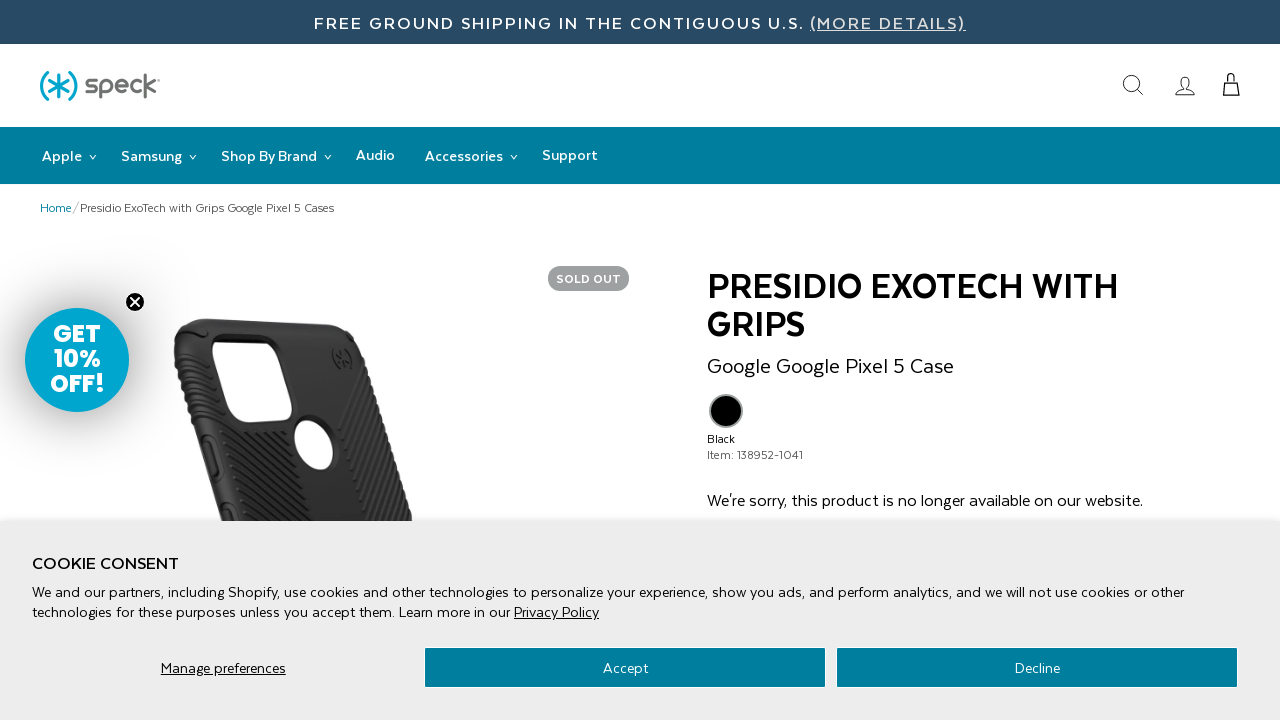

--- FILE ---
content_type: text/html; charset=utf-8
request_url: https://speckproducts.com/products/gp20-pr-exogr
body_size: 37510
content:
<!doctype html>
<html class="no-js" lang="en" dir="ltr" id="top">
<head>
<!-- Google Tag Manager -->
<script>(function(w,d,s,l,i){w[l]=w[l]||[];w[l].push({'gtm.start':
new Date().getTime(),event:'gtm.js'});var f=d.getElementsByTagName(s)[0],
j=d.createElement(s),dl=l!='dataLayer'?'&l='+l:'';j.async=true;j.src=
'https://www.googletagmanager.com/gtm.js?id='+i+dl;f.parentNode.insertBefore(j,f);
})(window,document,'script','dataLayer','GTM-MGMNLQS');</script>
<!-- End Google Tag Manager -->
<!-- TAGinstall START -->
<script>
 (function(w) {  var first = document.getElementsByTagName('script')[0];  var script = document.createElement('script');  script.async = true;  script.src = 'https://gtm.taginstall.com/sites/822ace757b7bf8ee8ea3c37252558ff0617001506769720989afffa65f2db398/gtm-data-layer-108-210715340.js';  script.addEventListener ("load", function() {  function start() {    var allProducts = [];  var shopCurrency = 'USD';  var collectionTitle = null;    var customer = {  customerType: 'guest'  };    var pageType = 'Product Page';  var searchPerformed = false;  var cart = {  "items": [],  "total": 0.0,  "currency": "USD",  };  if (!w.__TAGinstall) {  console.error('Unable to initialize Easy Tag - GTM & Data Layer.');  return;  }  w.__TAGinstall.init({  shopCurrency, allProducts, collectionTitle, searchPerformed, pageType, customer, cartData: cart  });     var product = {  name: "Presidio ExoTech with Grips Google Pixel 5 Cases",  title: "Presidio ExoTech with Grips Google Pixel 5 Cases",  id: "138952-1041",  productId: "6722841739395",  variantId: "39647457149059",  handle: "gp20-pr-exogr",  price: "39.99",  image: "\/\/speckproducts.com\/cdn\/shop\/products\/speck-presidio-exotech-with-grips-google-pixel-5-cases-google-pixel-5-black-black-138952-1041-phone-case-28729362382979_medium.jpg?v=1742949698",  brand: "Google",  category: "Google Pixel 5","variants": [{  id: "39647457149059",  title: "Black",  sku: "138952-1041",  price: "39.99",  compareAtPrice: "0.0",  },]  };  w.__TAGinstall.onProductPage({  product, collectionTitle, shopCurrency, ShopifyAnalytics  });    };  if (w.__TAGinstall && w.__TAGinstall.boot) {  w.__TAGinstall.boot(start);  }  }, false);  first.parentNode.insertBefore(script, first); })(window);  
</script>
<!-- TAGinstall END -->
  <script>
  	window.dataLayer = window.dataLayer || [];
  	dataLayer.push({
      'ecommerce': {
        'detail': {
        'page-type': 'product',
    		'page': 'Presidio ExoTech with Grips Google Pixel 5 Cases',
            'price': '39.99',
            'id': 'gp20-pr-exogr',
            'product-id': '6722841739395',
            'collections': "All Brands, All Presidio, All Products, Android Cases, Antimicrobial Android Cases, Black Friday - Cyber Monday Deals, Boost All, Cases with Antimicrobial Product Protection, Google, No Sale Items, Phone Cases, Pixel Phone Cases, Products Over $25",
            'variants':[
              {
                'color': 'Black',
                'sku': '138952-1041',
                'upc': '848709097750',
                'available': 'false',
                'price': '39.99',
                'compare-price': ''
                }
                
            ]
          
        }
      }
  	});
  </script>
    
  <!-- Global site tag (gtag.js) - Google Ads: 1014197486 -->
  <script async src="https://www.googletagmanager.com/gtag/js?id=AW-1014197486"></script>
  <script>
  window.dataLayer = window.dataLayer || [];
  function gtag(){dataLayer.push(arguments);}
  gtag('js', new Date());

  gtag('config', 'AW-1014197486');
  </script>
  <!-- End Global site tag (gtag.js) - Google Ads: 1014197486 -->
  
  <!-- Global site tag (gtag.js) - Google Ads: 809378694 -->
  <script async src="https://www.googletagmanager.com/gtag/js?id=AW-809378694"></script>
  <script>
  window.dataLayer = window.dataLayer || [];
  function gtag(){dataLayer.push(arguments);}
  gtag('js', new Date());

  gtag('config', 'AW-809378694');
  </script>
  <!-- End Global site tag (gtag.js) - Google Ads: 809378694 --> 
  
  <!-- Bing UET tag -->
  <script>(function(w,d,t,r,u){var f,n,i;w[u]=w[u]||[],f=function(){var o={ti:"4008356"};o.q=w[u],w[u]=new UET(o),w[u].push("pageLoad")},n=d.createElement(t),n.src=r,n.async=1,n.onload=n.onreadystatechange=function(){var s=this.readyState;s&&s!=="loaded"&&s!=="complete"||(f(),n.onload=n.onreadystatechange=null)},i=d.getElementsByTagName(t)[0],i.parentNode.insertBefore(n,i)})(window,document,"script","//bat.bing.com/bat.js","uetq");</script>
  <!-- End Bing UET tag -->

  <meta charset="utf-8">
  <meta http-equiv="X-UA-Compatible" content="IE=edge,chrome=1">
  <meta name="viewport" content="width=device-width,initial-scale=1">
  <meta name="theme-color" content="#111111">
  <link rel="canonical" href="https://speckproducts.com/products/gp20-pr-exogr">
  <link rel="preconnect" href="https://cdn.shopify.com">
  <link rel="preconnect" href="https://fonts.shopifycdn.com">
  <link rel="dns-prefetch" href="https://productreviews.shopifycdn.com">
  <link rel="dns-prefetch" href="https://ajax.googleapis.com">
  <link rel="dns-prefetch" href="https://maps.googleapis.com">
  <link rel="dns-prefetch" href="https://maps.gstatic.com"><link rel="shortcut icon" href="//speckproducts.com/cdn/shop/files/speck_favicon_32x32.png?v=1738450646" type="image/png" />
  <title>Presidio ExoTech with Grips Google Pixel 5 Cases by Speck Products| Google Google Pixel 5 Cases</title><meta name="description" content="Presidio® EXOTECH with Grips is where slim design meets durability. Our robust, single-layer design keeps your phone light and sleek without compromising on protection, plus a soft-touch matte finish provides comfort and enhanced feel. Our innovative raised angled ridges provide no-slip grip as they provide increased f"><meta property="og:site_name" content="Speck Products">
  <meta property="og:url" content="https://speckproducts.com/products/gp20-pr-exogr">
  <meta property="og:title" content="Presidio ExoTech with Grips Google Pixel 5 Cases">
  <meta property="og:type" content="product">
  <meta property="og:description" content="Presidio® EXOTECH with Grips is where slim design meets durability. Our robust, single-layer design keeps your phone light and sleek without compromising on protection, plus a soft-touch matte finish provides comfort and enhanced feel. Our innovative raised angled ridges provide no-slip grip as they provide increased f"><meta property="og:image" content="http://speckproducts.com/cdn/shop/products/speck-presidio-exotech-with-grips-google-pixel-5-cases-google-pixel-5-black-black-138952-1041-phone-case-28729362382979.jpg?v=1742949698">
    <meta property="og:image:secure_url" content="https://speckproducts.com/cdn/shop/products/speck-presidio-exotech-with-grips-google-pixel-5-cases-google-pixel-5-black-black-138952-1041-phone-case-28729362382979.jpg?v=1742949698">
    <meta property="og:image:width" content="2000">
    <meta property="og:image:height" content="2000"><meta name="twitter:site" content="@speckproducts">
  <meta name="twitter:card" content="summary_large_image">
  <meta name="twitter:title" content="Presidio ExoTech with Grips Google Pixel 5 Cases">
  <meta name="twitter:description" content="Presidio® EXOTECH with Grips is where slim design meets durability. Our robust, single-layer design keeps your phone light and sleek without compromising on protection, plus a soft-touch matte finish provides comfort and enhanced feel. Our innovative raised angled ridges provide no-slip grip as they provide increased f">



<style>
  @font-face {
    font-family: 'Texta';
    src: url(//speckproducts.com/cdn/shop/t/120/assets/Texta-Regular.eot?v=756406371895806781768602310);
    src: local('Texta'), local('Texta-Regular'),
        url(//speckproducts.com/cdn/shop/t/120/assets/Texta-Regular.eot?v=756406371895806781768602310) format('embedded-opentype'),
        url(//speckproducts.com/cdn/shop/t/120/assets/Texta-Regular.woff2?v=54314588935904962521768602310) format('woff2'),
        url(//speckproducts.com/cdn/shop/t/120/assets/Texta-Regular.woff?v=106113633328857202621768602310) format('woff'),
        url(//speckproducts.com/cdn/shop/t/120/assets/Texta-Regular.ttf?v=151690012090763732671768602310) format('truetype');
    font-weight: normal;
    font-style: normal;
    font-display: swap;
  }
  @font-face {
      font-family: 'Texta';
      src: url(//speckproducts.com/cdn/shop/t/120/assets/Texta-Bold.eot?v=40958244436218861011768602310);
      src: local('Texta Bold'), local('Texta-Bold'),
          url(//speckproducts.com/cdn/shop/t/120/assets/Texta-Bold.eot?%23iefix&v=40958244436218861011768602310) format('embedded-opentype'),
          url(//speckproducts.com/cdn/shop/t/120/assets/Texta-Bold.woff2?v=29281294414183561461768602310) format('woff2'),
          url(//speckproducts.com/cdn/shop/t/120/assets/Texta-Bold.woff?v=8944907984116629771768602310) format('woff'),
          url(//speckproducts.com/cdn/shop/t/120/assets/Texta-Bold.ttf?v=9407597762148165481768602310) format('truetype');
      font-weight: bold;
      font-style: normal;
      font-display: swap;
  }
  @font-face {
      font-family: 'Texta';
      src: url(//speckproducts.com/cdn/shop/t/120/assets/Texta-Medium.eot?v=108321479188020696751768602310);
      src: local('Texta Medium'), local('Texta-Medium'),
          url(//speckproducts.com/cdn/shop/t/120/assets/Texta-Medium.eot?%23iefix&v=108321479188020696751768602310) format('embedded-opentype'),
          url(//speckproducts.com/cdn/shop/t/120/assets/Texta-Medium.woff2?v=40549342406234151261768602310) format('woff2'),
          url(//speckproducts.com/cdn/shop/t/120/assets/Texta-Medium.woff?v=81776587194787190051768602310) format('woff'),
          url(//speckproducts.com/cdn/shop/t/120/assets/Texta-Medium.ttf?v=52057952608886103711768602310) format('truetype');
      font-weight: 500;
      font-style: normal;
      font-display: swap;
  }
  @font-face {
      font-family: 'Texta';
      src: url(//speckproducts.com/cdn/shop/t/120/assets/Texta-Heavy.eot?v=16641441596413660641768602310);
      src: local('Texta Heavy'), local('Texta-Heavy'),
          url(//speckproducts.com/cdn/shop/t/120/assets/Texta-Heavy.eot?%23iefix&v=16641441596413660641768602310) format('embedded-opentype'),
          url(//speckproducts.com/cdn/shop/t/120/assets/Texta-Heavy.woff2?v=35868773317208050791768602310) format('woff2'),
          url(//speckproducts.com/cdn/shop/t/120/assets/Texta-Heavy.woff?v=73331256429725650831768602310) format('woff'),
          url(//speckproducts.com/cdn/shop/t/120/assets/Texta-Heavy.ttf?v=92222556034098208851768602310) format('truetype');
      font-weight: 900;
      font-style: normal;
      font-display: swap;
  }
</style>


<link rel="preload" href="//speckproducts.com/cdn/shop/t/120/assets/theme.css?v=101220250522668085071768602341" as="style">
  <link rel="preload" href="//speckproducts.com/cdn/shop/t/120/assets/custom.min.css?v=177887059848497134361768602310" as="style">
  <link rel="stylesheet" href="//speckproducts.com/cdn/shop/t/120/assets/theme.css?v=101220250522668085071768602341">
  <link rel="stylesheet" href="//speckproducts.com/cdn/shop/t/120/assets/custom.min.css?v=177887059848497134361768602310">
  <link rel="stylesheet" href="//speckproducts.com/cdn/shop/t/120/assets/navigation.css?v=26801060444510987951768602310">
  <!-- Load Template/Page Specific CSS -->
    <link rel="stylesheet" href="//speckproducts.com/cdn/shop/t/120/assets/css__product-styles.css?v=83888302804411042371768602310">
    <link rel="stylesheet" href="//speckproducts.com/cdn/shop/t/120/assets/css__bv-review-styles.css?v=77875429927090502551768602310">
    <!-- End Load Template/Page Specific CSS -->

  

<style data-shopify>:root {
    
    --typeHeaderPrimary: 'Texta';
    --typeHeaderWeight: 900;
    --typeHeaderFallback: sans-serif;
    --typeBasePrimary: 'Texta';
    --typeBaseFallback:sans-serif;
    --typeBaseWeight: normal;
    
    
    --type_navigation_weight: 500;
    --type_product_weight: 500;
    --type_collection_weight: 500;
    --typeHeaderSize: 28px;
    --typeHeaderLineHeight: 1;
    --typeHeaderSpacing: 0.0em;

    
    --typeBaseSize: 16px;
    
    --typeBaseSpacing: 0.0em;
    --typeBaseLineHeight: 1.3;

    --typeCollectionTitle: 20px;

    --iconWeight: 2px;
    --iconLinecaps: miter;

    
      --buttonRadius: 0px;
    

    --colorGridOverlayOpacity: 0.1;
  }

  .placeholder-content {
    background-image: linear-gradient(100deg, #ffffff 40%, #f7f7f7 63%, #ffffff 79%);
  }</style>
  <script>
    document.documentElement.className = document.documentElement.className.replace('no-js', 'js');

    window.theme = window.theme || {};
    theme.routes = {
      home: "/",
      cart: "/cart.js",
      cartPage: "/cart",
      cartAdd: "/cart/add.js",
      cartChange: "/cart/change.js"
    };
    theme.strings = {
      soldOut: "Sold Out",
      unavailable: "Unavailable",
      inStockLabel: "In stock, ready to ship",
      stockLabel: "Low stock - [count] items left",
      willNotShipUntil: "Ready to ship [date]",
      willBeInStockAfter: "Back in stock [date]",
      waitingForStock: "Inventory on the way",
      savePrice: "Save [saved_amount]",
      cartEmpty: "Your cart is currently empty.",
      cartTermsConfirmation: "You must agree with the terms and conditions of sales to check out",
      searchCollections: "Collections:",
      searchPages: "Pages:",
      searchArticles: "Articles:"
    };
    theme.settings = {
      dynamicVariantsEnable: true,
      cartType: "drawer",
      isCustomerTemplate: false,
      moneyFormat: "${{amount}}",
      saveType: "dollar",
      productImageSize: "natural",
      productImageCover: false,
      predictiveSearch: false,
      predictiveSearchType: "product,article,page,collection",
      quickView: false,
      themeName: 'Impulse',
      themeVersion: "5.2.1"
    };
  </script>

  <script>window.performance && window.performance.mark && window.performance.mark('shopify.content_for_header.start');</script><meta name="facebook-domain-verification" content="zvaf7y6ii2pyphgfi3g0xemepgy80m">
<meta name="google-site-verification" content="u5qJZvM_BJQNkWyniXsn8AtUUkLj3taRz4d3yIh1t08">
<meta id="shopify-digital-wallet" name="shopify-digital-wallet" content="/32542523523/digital_wallets/dialog">
<meta name="shopify-checkout-api-token" content="ef87e758aa77b0562673b1a8297b4e13">
<meta id="in-context-paypal-metadata" data-shop-id="32542523523" data-venmo-supported="true" data-environment="production" data-locale="en_US" data-paypal-v4="true" data-currency="USD">
<link rel="alternate" type="application/json+oembed" href="https://speckproducts.com/products/gp20-pr-exogr.oembed">
<script async="async" src="/checkouts/internal/preloads.js?locale=en-US"></script>
<link rel="preconnect" href="https://shop.app" crossorigin="anonymous">
<script async="async" src="https://shop.app/checkouts/internal/preloads.js?locale=en-US&shop_id=32542523523" crossorigin="anonymous"></script>
<script id="apple-pay-shop-capabilities" type="application/json">{"shopId":32542523523,"countryCode":"US","currencyCode":"USD","merchantCapabilities":["supports3DS"],"merchantId":"gid:\/\/shopify\/Shop\/32542523523","merchantName":"Speck Products","requiredBillingContactFields":["postalAddress","email","phone"],"requiredShippingContactFields":["postalAddress","email","phone"],"shippingType":"shipping","supportedNetworks":["visa","masterCard","amex","discover","elo","jcb"],"total":{"type":"pending","label":"Speck Products","amount":"1.00"},"shopifyPaymentsEnabled":true,"supportsSubscriptions":true}</script>
<script id="shopify-features" type="application/json">{"accessToken":"ef87e758aa77b0562673b1a8297b4e13","betas":["rich-media-storefront-analytics"],"domain":"speckproducts.com","predictiveSearch":true,"shopId":32542523523,"locale":"en"}</script>
<script>var Shopify = Shopify || {};
Shopify.shop = "speck-products.myshopify.com";
Shopify.locale = "en";
Shopify.currency = {"active":"USD","rate":"1.0"};
Shopify.country = "US";
Shopify.theme = {"name":"20260116-spk-live-theme","id":155244757123,"schema_name":"Impulse","schema_version":"5.2.1","theme_store_id":null,"role":"main"};
Shopify.theme.handle = "null";
Shopify.theme.style = {"id":null,"handle":null};
Shopify.cdnHost = "speckproducts.com/cdn";
Shopify.routes = Shopify.routes || {};
Shopify.routes.root = "/";</script>
<script type="module">!function(o){(o.Shopify=o.Shopify||{}).modules=!0}(window);</script>
<script>!function(o){function n(){var o=[];function n(){o.push(Array.prototype.slice.apply(arguments))}return n.q=o,n}var t=o.Shopify=o.Shopify||{};t.loadFeatures=n(),t.autoloadFeatures=n()}(window);</script>
<script>
  window.ShopifyPay = window.ShopifyPay || {};
  window.ShopifyPay.apiHost = "shop.app\/pay";
  window.ShopifyPay.redirectState = null;
</script>
<script id="shop-js-analytics" type="application/json">{"pageType":"product"}</script>
<script defer="defer" async type="module" src="//speckproducts.com/cdn/shopifycloud/shop-js/modules/v2/client.init-shop-cart-sync_WVOgQShq.en.esm.js"></script>
<script defer="defer" async type="module" src="//speckproducts.com/cdn/shopifycloud/shop-js/modules/v2/chunk.common_C_13GLB1.esm.js"></script>
<script defer="defer" async type="module" src="//speckproducts.com/cdn/shopifycloud/shop-js/modules/v2/chunk.modal_CLfMGd0m.esm.js"></script>
<script type="module">
  await import("//speckproducts.com/cdn/shopifycloud/shop-js/modules/v2/client.init-shop-cart-sync_WVOgQShq.en.esm.js");
await import("//speckproducts.com/cdn/shopifycloud/shop-js/modules/v2/chunk.common_C_13GLB1.esm.js");
await import("//speckproducts.com/cdn/shopifycloud/shop-js/modules/v2/chunk.modal_CLfMGd0m.esm.js");

  window.Shopify.SignInWithShop?.initShopCartSync?.({"fedCMEnabled":true,"windoidEnabled":true});

</script>
<script>
  window.Shopify = window.Shopify || {};
  if (!window.Shopify.featureAssets) window.Shopify.featureAssets = {};
  window.Shopify.featureAssets['shop-js'] = {"shop-cart-sync":["modules/v2/client.shop-cart-sync_DuR37GeY.en.esm.js","modules/v2/chunk.common_C_13GLB1.esm.js","modules/v2/chunk.modal_CLfMGd0m.esm.js"],"init-fed-cm":["modules/v2/client.init-fed-cm_BucUoe6W.en.esm.js","modules/v2/chunk.common_C_13GLB1.esm.js","modules/v2/chunk.modal_CLfMGd0m.esm.js"],"shop-toast-manager":["modules/v2/client.shop-toast-manager_B0JfrpKj.en.esm.js","modules/v2/chunk.common_C_13GLB1.esm.js","modules/v2/chunk.modal_CLfMGd0m.esm.js"],"init-shop-cart-sync":["modules/v2/client.init-shop-cart-sync_WVOgQShq.en.esm.js","modules/v2/chunk.common_C_13GLB1.esm.js","modules/v2/chunk.modal_CLfMGd0m.esm.js"],"shop-button":["modules/v2/client.shop-button_B_U3bv27.en.esm.js","modules/v2/chunk.common_C_13GLB1.esm.js","modules/v2/chunk.modal_CLfMGd0m.esm.js"],"init-windoid":["modules/v2/client.init-windoid_DuP9q_di.en.esm.js","modules/v2/chunk.common_C_13GLB1.esm.js","modules/v2/chunk.modal_CLfMGd0m.esm.js"],"shop-cash-offers":["modules/v2/client.shop-cash-offers_BmULhtno.en.esm.js","modules/v2/chunk.common_C_13GLB1.esm.js","modules/v2/chunk.modal_CLfMGd0m.esm.js"],"pay-button":["modules/v2/client.pay-button_CrPSEbOK.en.esm.js","modules/v2/chunk.common_C_13GLB1.esm.js","modules/v2/chunk.modal_CLfMGd0m.esm.js"],"init-customer-accounts":["modules/v2/client.init-customer-accounts_jNk9cPYQ.en.esm.js","modules/v2/client.shop-login-button_DJ5ldayH.en.esm.js","modules/v2/chunk.common_C_13GLB1.esm.js","modules/v2/chunk.modal_CLfMGd0m.esm.js"],"avatar":["modules/v2/client.avatar_BTnouDA3.en.esm.js"],"checkout-modal":["modules/v2/client.checkout-modal_pBPyh9w8.en.esm.js","modules/v2/chunk.common_C_13GLB1.esm.js","modules/v2/chunk.modal_CLfMGd0m.esm.js"],"init-shop-for-new-customer-accounts":["modules/v2/client.init-shop-for-new-customer-accounts_BUoCy7a5.en.esm.js","modules/v2/client.shop-login-button_DJ5ldayH.en.esm.js","modules/v2/chunk.common_C_13GLB1.esm.js","modules/v2/chunk.modal_CLfMGd0m.esm.js"],"init-customer-accounts-sign-up":["modules/v2/client.init-customer-accounts-sign-up_CnczCz9H.en.esm.js","modules/v2/client.shop-login-button_DJ5ldayH.en.esm.js","modules/v2/chunk.common_C_13GLB1.esm.js","modules/v2/chunk.modal_CLfMGd0m.esm.js"],"init-shop-email-lookup-coordinator":["modules/v2/client.init-shop-email-lookup-coordinator_CzjY5t9o.en.esm.js","modules/v2/chunk.common_C_13GLB1.esm.js","modules/v2/chunk.modal_CLfMGd0m.esm.js"],"shop-follow-button":["modules/v2/client.shop-follow-button_CsYC63q7.en.esm.js","modules/v2/chunk.common_C_13GLB1.esm.js","modules/v2/chunk.modal_CLfMGd0m.esm.js"],"shop-login-button":["modules/v2/client.shop-login-button_DJ5ldayH.en.esm.js","modules/v2/chunk.common_C_13GLB1.esm.js","modules/v2/chunk.modal_CLfMGd0m.esm.js"],"shop-login":["modules/v2/client.shop-login_B9ccPdmx.en.esm.js","modules/v2/chunk.common_C_13GLB1.esm.js","modules/v2/chunk.modal_CLfMGd0m.esm.js"],"lead-capture":["modules/v2/client.lead-capture_D0K_KgYb.en.esm.js","modules/v2/chunk.common_C_13GLB1.esm.js","modules/v2/chunk.modal_CLfMGd0m.esm.js"],"payment-terms":["modules/v2/client.payment-terms_BWmiNN46.en.esm.js","modules/v2/chunk.common_C_13GLB1.esm.js","modules/v2/chunk.modal_CLfMGd0m.esm.js"]};
</script>
<script>(function() {
  var isLoaded = false;
  function asyncLoad() {
    if (isLoaded) return;
    isLoaded = true;
    var urls = ["https:\/\/zooomyapps.com\/wishlist\/ZooomyOrders.js?shop=speck-products.myshopify.com","\/\/cdn.shopify.com\/proxy\/e015d092ddf091cde0fc35d619b2fc4e4c15d0c8c9e5a629913c996d207e7249\/bingshoppingtool-t2app-prod.trafficmanager.net\/uet\/tracking_script?shop=speck-products.myshopify.com\u0026sp-cache-control=cHVibGljLCBtYXgtYWdlPTkwMA","\/\/cdn.shopify.com\/proxy\/38c5c463393ad9cc2538b329dca02652ebade7d735831cba0ec314ea14b4e5f3\/apps.bazaarvoice.com\/deployments\/speckproducts\/main_site\/production\/en_US\/bv.js?shop=speck-products.myshopify.com\u0026sp-cache-control=cHVibGljLCBtYXgtYWdlPTkwMA","https:\/\/cdn.rebuyengine.com\/onsite\/js\/rebuy.js?shop=speck-products.myshopify.com","https:\/\/cdn2.recomaticapp.com\/assets\/recomatic2-2-063abcd3484bd44647516b2fbc04d61d093e4d399cd4d8c1c7b1a611231b9a80.js?shop=speck-products.myshopify.com"];
    for (var i = 0; i < urls.length; i++) {
      var s = document.createElement('script');
      s.type = 'text/javascript';
      s.async = true;
      s.src = urls[i];
      var x = document.getElementsByTagName('script')[0];
      x.parentNode.insertBefore(s, x);
    }
  };
  if(window.attachEvent) {
    window.attachEvent('onload', asyncLoad);
  } else {
    window.addEventListener('load', asyncLoad, false);
  }
})();</script>
<script id="__st">var __st={"a":32542523523,"offset":-28800,"reqid":"ad46f685-7287-4e32-91e1-7ba16c6b49db-1769677943","pageurl":"speckproducts.com\/products\/gp20-pr-exogr","u":"cc4648f027b5","p":"product","rtyp":"product","rid":6722841739395};</script>
<script>window.ShopifyPaypalV4VisibilityTracking = true;</script>
<script id="captcha-bootstrap">!function(){'use strict';const t='contact',e='account',n='new_comment',o=[[t,t],['blogs',n],['comments',n],[t,'customer']],c=[[e,'customer_login'],[e,'guest_login'],[e,'recover_customer_password'],[e,'create_customer']],r=t=>t.map((([t,e])=>`form[action*='/${t}']:not([data-nocaptcha='true']) input[name='form_type'][value='${e}']`)).join(','),a=t=>()=>t?[...document.querySelectorAll(t)].map((t=>t.form)):[];function s(){const t=[...o],e=r(t);return a(e)}const i='password',u='form_key',d=['recaptcha-v3-token','g-recaptcha-response','h-captcha-response',i],f=()=>{try{return window.sessionStorage}catch{return}},m='__shopify_v',_=t=>t.elements[u];function p(t,e,n=!1){try{const o=window.sessionStorage,c=JSON.parse(o.getItem(e)),{data:r}=function(t){const{data:e,action:n}=t;return t[m]||n?{data:e,action:n}:{data:t,action:n}}(c);for(const[e,n]of Object.entries(r))t.elements[e]&&(t.elements[e].value=n);n&&o.removeItem(e)}catch(o){console.error('form repopulation failed',{error:o})}}const l='form_type',E='cptcha';function T(t){t.dataset[E]=!0}const w=window,h=w.document,L='Shopify',v='ce_forms',y='captcha';let A=!1;((t,e)=>{const n=(g='f06e6c50-85a8-45c8-87d0-21a2b65856fe',I='https://cdn.shopify.com/shopifycloud/storefront-forms-hcaptcha/ce_storefront_forms_captcha_hcaptcha.v1.5.2.iife.js',D={infoText:'Protected by hCaptcha',privacyText:'Privacy',termsText:'Terms'},(t,e,n)=>{const o=w[L][v],c=o.bindForm;if(c)return c(t,g,e,D).then(n);var r;o.q.push([[t,g,e,D],n]),r=I,A||(h.body.append(Object.assign(h.createElement('script'),{id:'captcha-provider',async:!0,src:r})),A=!0)});var g,I,D;w[L]=w[L]||{},w[L][v]=w[L][v]||{},w[L][v].q=[],w[L][y]=w[L][y]||{},w[L][y].protect=function(t,e){n(t,void 0,e),T(t)},Object.freeze(w[L][y]),function(t,e,n,w,h,L){const[v,y,A,g]=function(t,e,n){const i=e?o:[],u=t?c:[],d=[...i,...u],f=r(d),m=r(i),_=r(d.filter((([t,e])=>n.includes(e))));return[a(f),a(m),a(_),s()]}(w,h,L),I=t=>{const e=t.target;return e instanceof HTMLFormElement?e:e&&e.form},D=t=>v().includes(t);t.addEventListener('submit',(t=>{const e=I(t);if(!e)return;const n=D(e)&&!e.dataset.hcaptchaBound&&!e.dataset.recaptchaBound,o=_(e),c=g().includes(e)&&(!o||!o.value);(n||c)&&t.preventDefault(),c&&!n&&(function(t){try{if(!f())return;!function(t){const e=f();if(!e)return;const n=_(t);if(!n)return;const o=n.value;o&&e.removeItem(o)}(t);const e=Array.from(Array(32),(()=>Math.random().toString(36)[2])).join('');!function(t,e){_(t)||t.append(Object.assign(document.createElement('input'),{type:'hidden',name:u})),t.elements[u].value=e}(t,e),function(t,e){const n=f();if(!n)return;const o=[...t.querySelectorAll(`input[type='${i}']`)].map((({name:t})=>t)),c=[...d,...o],r={};for(const[a,s]of new FormData(t).entries())c.includes(a)||(r[a]=s);n.setItem(e,JSON.stringify({[m]:1,action:t.action,data:r}))}(t,e)}catch(e){console.error('failed to persist form',e)}}(e),e.submit())}));const S=(t,e)=>{t&&!t.dataset[E]&&(n(t,e.some((e=>e===t))),T(t))};for(const o of['focusin','change'])t.addEventListener(o,(t=>{const e=I(t);D(e)&&S(e,y())}));const B=e.get('form_key'),M=e.get(l),P=B&&M;t.addEventListener('DOMContentLoaded',(()=>{const t=y();if(P)for(const e of t)e.elements[l].value===M&&p(e,B);[...new Set([...A(),...v().filter((t=>'true'===t.dataset.shopifyCaptcha))])].forEach((e=>S(e,t)))}))}(h,new URLSearchParams(w.location.search),n,t,e,['guest_login'])})(!0,!1)}();</script>
<script integrity="sha256-4kQ18oKyAcykRKYeNunJcIwy7WH5gtpwJnB7kiuLZ1E=" data-source-attribution="shopify.loadfeatures" defer="defer" src="//speckproducts.com/cdn/shopifycloud/storefront/assets/storefront/load_feature-a0a9edcb.js" crossorigin="anonymous"></script>
<script crossorigin="anonymous" defer="defer" src="//speckproducts.com/cdn/shopifycloud/storefront/assets/shopify_pay/storefront-65b4c6d7.js?v=20250812"></script>
<script data-source-attribution="shopify.dynamic_checkout.dynamic.init">var Shopify=Shopify||{};Shopify.PaymentButton=Shopify.PaymentButton||{isStorefrontPortableWallets:!0,init:function(){window.Shopify.PaymentButton.init=function(){};var t=document.createElement("script");t.src="https://speckproducts.com/cdn/shopifycloud/portable-wallets/latest/portable-wallets.en.js",t.type="module",document.head.appendChild(t)}};
</script>
<script data-source-attribution="shopify.dynamic_checkout.buyer_consent">
  function portableWalletsHideBuyerConsent(e){var t=document.getElementById("shopify-buyer-consent"),n=document.getElementById("shopify-subscription-policy-button");t&&n&&(t.classList.add("hidden"),t.setAttribute("aria-hidden","true"),n.removeEventListener("click",e))}function portableWalletsShowBuyerConsent(e){var t=document.getElementById("shopify-buyer-consent"),n=document.getElementById("shopify-subscription-policy-button");t&&n&&(t.classList.remove("hidden"),t.removeAttribute("aria-hidden"),n.addEventListener("click",e))}window.Shopify?.PaymentButton&&(window.Shopify.PaymentButton.hideBuyerConsent=portableWalletsHideBuyerConsent,window.Shopify.PaymentButton.showBuyerConsent=portableWalletsShowBuyerConsent);
</script>
<script data-source-attribution="shopify.dynamic_checkout.cart.bootstrap">document.addEventListener("DOMContentLoaded",(function(){function t(){return document.querySelector("shopify-accelerated-checkout-cart, shopify-accelerated-checkout")}if(t())Shopify.PaymentButton.init();else{new MutationObserver((function(e,n){t()&&(Shopify.PaymentButton.init(),n.disconnect())})).observe(document.body,{childList:!0,subtree:!0})}}));
</script>
<script id='scb4127' type='text/javascript' async='' src='https://speckproducts.com/cdn/shopifycloud/privacy-banner/storefront-banner.js'></script><link id="shopify-accelerated-checkout-styles" rel="stylesheet" media="screen" href="https://speckproducts.com/cdn/shopifycloud/portable-wallets/latest/accelerated-checkout-backwards-compat.css" crossorigin="anonymous">
<style id="shopify-accelerated-checkout-cart">
        #shopify-buyer-consent {
  margin-top: 1em;
  display: inline-block;
  width: 100%;
}

#shopify-buyer-consent.hidden {
  display: none;
}

#shopify-subscription-policy-button {
  background: none;
  border: none;
  padding: 0;
  text-decoration: underline;
  font-size: inherit;
  cursor: pointer;
}

#shopify-subscription-policy-button::before {
  box-shadow: none;
}

      </style>
<script id="sections-script" data-sections="product-full-width" defer="defer" src="//speckproducts.com/cdn/shop/t/120/compiled_assets/scripts.js?v=67879"></script>
<script>window.performance && window.performance.mark && window.performance.mark('shopify.content_for_header.end');</script>

  <script src="//speckproducts.com/cdn/shop/t/120/assets/vendor-scripts-v10.js" defer="defer"></script><script src="//speckproducts.com/cdn/shop/t/120/assets/theme.js?v=155907443298404806171768602310" defer="defer"></script>
  <script src="//speckproducts.com/cdn/shop/t/120/assets/custom.js?v=71373440886723105961768602341" defer="defer"></script>


<link rel="stylesheet" media="print" onload="this.onload=null;this.removeAttribute('media');" href="https://fonts.googleapis.com/icon?family=Material+Icons">



  <!-- Smooth Scroll -->
  <script type="text/javascript" src="https://cdn.jsdelivr.net/gh/cferdinandi/smooth-scroll@16.1.3/dist/smooth-scroll.min.js"></script>
  <script>
    var speckScroll = new SmoothScroll('a[href*="#"]', {
      speed: 500,
      speedAsDuration: false,
      durationMax: 900,
      durationMin: 300,
      easing: 'easeInOutQuart',
      clip: true
    });
  </script><!-- End Smooth Scroll -->
  
<!-- BEGIN app block: shopify://apps/klaviyo-email-marketing-sms/blocks/klaviyo-onsite-embed/2632fe16-c075-4321-a88b-50b567f42507 -->












  <script async src="https://static.klaviyo.com/onsite/js/VDUn53/klaviyo.js?company_id=VDUn53"></script>
  <script>!function(){if(!window.klaviyo){window._klOnsite=window._klOnsite||[];try{window.klaviyo=new Proxy({},{get:function(n,i){return"push"===i?function(){var n;(n=window._klOnsite).push.apply(n,arguments)}:function(){for(var n=arguments.length,o=new Array(n),w=0;w<n;w++)o[w]=arguments[w];var t="function"==typeof o[o.length-1]?o.pop():void 0,e=new Promise((function(n){window._klOnsite.push([i].concat(o,[function(i){t&&t(i),n(i)}]))}));return e}}})}catch(n){window.klaviyo=window.klaviyo||[],window.klaviyo.push=function(){var n;(n=window._klOnsite).push.apply(n,arguments)}}}}();</script>

  
    <script id="viewed_product">
      if (item == null) {
        var _learnq = _learnq || [];

        var MetafieldReviews = null
        var MetafieldYotpoRating = null
        var MetafieldYotpoCount = null
        var MetafieldLooxRating = null
        var MetafieldLooxCount = null
        var okendoProduct = null
        var okendoProductReviewCount = null
        var okendoProductReviewAverageValue = null
        try {
          // The following fields are used for Customer Hub recently viewed in order to add reviews.
          // This information is not part of __kla_viewed. Instead, it is part of __kla_viewed_reviewed_items
          MetafieldReviews = {};
          MetafieldYotpoRating = null
          MetafieldYotpoCount = null
          MetafieldLooxRating = null
          MetafieldLooxCount = null

          okendoProduct = null
          // If the okendo metafield is not legacy, it will error, which then requires the new json formatted data
          if (okendoProduct && 'error' in okendoProduct) {
            okendoProduct = null
          }
          okendoProductReviewCount = okendoProduct ? okendoProduct.reviewCount : null
          okendoProductReviewAverageValue = okendoProduct ? okendoProduct.reviewAverageValue : null
        } catch (error) {
          console.error('Error in Klaviyo onsite reviews tracking:', error);
        }

        var item = {
          Name: "Presidio ExoTech with Grips Google Pixel 5 Cases",
          ProductID: 6722841739395,
          Categories: ["All Brands","All Presidio","All Products","Android Cases","Antimicrobial Android Cases","Black Friday - Cyber Monday Deals","Boost All","Cases with Antimicrobial Product Protection","Google","No Sale Items","Phone Cases","Pixel Phone Cases","Products Over $25"],
          ImageURL: "https://speckproducts.com/cdn/shop/products/speck-presidio-exotech-with-grips-google-pixel-5-cases-google-pixel-5-black-black-138952-1041-phone-case-28729362382979_grande.jpg?v=1742949698",
          URL: "https://speckproducts.com/products/gp20-pr-exogr",
          Brand: "Google",
          Price: "$39.99",
          Value: "39.99",
          CompareAtPrice: "$0.00"
        };
        _learnq.push(['track', 'Viewed Product', item]);
        _learnq.push(['trackViewedItem', {
          Title: item.Name,
          ItemId: item.ProductID,
          Categories: item.Categories,
          ImageUrl: item.ImageURL,
          Url: item.URL,
          Metadata: {
            Brand: item.Brand,
            Price: item.Price,
            Value: item.Value,
            CompareAtPrice: item.CompareAtPrice
          },
          metafields:{
            reviews: MetafieldReviews,
            yotpo:{
              rating: MetafieldYotpoRating,
              count: MetafieldYotpoCount,
            },
            loox:{
              rating: MetafieldLooxRating,
              count: MetafieldLooxCount,
            },
            okendo: {
              rating: okendoProductReviewAverageValue,
              count: okendoProductReviewCount,
            }
          }
        }]);
      }
    </script>
  




  <script>
    window.klaviyoReviewsProductDesignMode = false
  </script>







<!-- END app block --><!-- BEGIN app block: shopify://apps/seo-manager-venntov/blocks/seomanager/c54c366f-d4bb-4d52-8d2f-dd61ce8e7e12 --><!-- BEGIN app snippet: SEOManager4 -->
<meta name='seomanager' content='4.0.5' /> 


<script>
	function sm_htmldecode(str) {
		var txt = document.createElement('textarea');
		txt.innerHTML = str;
		return txt.value;
	}

	var venntov_title = sm_htmldecode("Speck Presidio ExoTech with Grips Google Pixel 5 Cases Best Google Pixel 5 - $39.99");
	var venntov_description = sm_htmldecode("Free shipping on Speck&#39;s awarding winning Presidio ExoTech with Grips Google Pixel 5 Cases cases. Best cases starting at $39.99.   Presidio® EXOTECH with Grips is where slim design meets durability. Our robust, single-layer design keeps your phone light and sleek without compromising on protection, plus a soft-touch matte finish provides comfort and enhanced feel. Our innovative raised angled ridges provide no-slip grip as they provide increased friction in any hand, anywhere. Not only is this case stylish, but our impact geometry makes it tough for rough moments. This case is scientifically engineered to absorb impact and has Military Specification drop rated protection, safeguarding against scratches and bumps. It also has a built-in antimicrobial treatment that reduces bacteria growth, creating a cleaner surface. If that wasn’t enough, it also features an added edge for optimal screen protection. Our raised bezel protects your screen from scratching and shattering if and when your phone falls and lands face-down. Device-specific ports and buttons mean every case fits exactly how it should. And you never have to worry about your case interfering with wireless charging.  ");
	
	if (venntov_title != '') {
		document.title = venntov_title;	
	}
	else {
		document.title = "Presidio ExoTech with Grips Google Pixel 5 Cases";	
	}

	if (document.querySelector('meta[name="description"]') == null) {
		var venntov_desc = document.createElement('meta');
		venntov_desc.name = "description";
		venntov_desc.content = venntov_description;
		var venntov_head = document.head;
		venntov_head.appendChild(venntov_desc);
	} else {
		document.querySelector('meta[name="description"]').setAttribute("content", venntov_description);
	}
</script>

<script>
	var venntov_robotVals = "index, follow, max-image-preview:large, max-snippet:-1, max-video-preview:-1";
	if (venntov_robotVals !== "") {
		document.querySelectorAll("[name='robots']").forEach(e => e.remove());
		var venntov_robotMeta = document.createElement('meta');
		venntov_robotMeta.name = "robots";
		venntov_robotMeta.content = venntov_robotVals;
		var venntov_head = document.head;
		venntov_head.appendChild(venntov_robotMeta);
	}
</script>

<script>
	var venntov_googleVals = "";
	if (venntov_googleVals !== "") {
		document.querySelectorAll("[name='google']").forEach(e => e.remove());
		var venntov_googleMeta = document.createElement('meta');
		venntov_googleMeta.name = "google";
		venntov_googleMeta.content = venntov_googleVals;
		var venntov_head = document.head;
		venntov_head.appendChild(venntov_googleMeta);
	}
	</script>
	<!-- JSON-LD support -->
			<script type="application/ld+json">
			{
				"@context": "https://schema.org",
				"@id": "https://speckproducts.com/products/gp20-pr-exogr",
				"@type": "Product","sku": null,"mpn": null,"brand": {
					"@type": "Brand",
					"name": "Google"
				},
				"description": " \r\nPresidio® EXOTECH with Grips is where slim design meets durability. Our robust, single-layer design keeps your phone light and sleek without compromising on protection, plus a soft-touch matte finish provides comfort and enhanced feel. Our innovative raised angled ridges provide no-slip grip as they provide increased friction in any hand, anywhere. \r\nNot only is this case stylish, but our impact geometry makes it tough for rough moments. This case is scientifically engineered to absorb impact and has Military Specification drop rated protection, safeguarding against scratches and bumps. \r\nIt also has a built-in antimicrobial treatment that reduces bacteria growth, creating a cleaner surface. \r\nIf that wasn’t enough, it also features an added edge for optimal screen protection. Our raised bezel protects your screen from scratching and shattering if and when your phone falls and lands face-down. \r\nDevice-specific ports and buttons mean every case fits exactly how it should. And you never have to worry about your case interfering with wireless charging. \r\n",
				"url": "https://speckproducts.com/products/gp20-pr-exogr",
				"name": "Presidio ExoTech with Grips Google Pixel 5 Cases","image": "https://speckproducts.com/cdn/shop/products/speck-presidio-exotech-with-grips-google-pixel-5-cases-google-pixel-5-black-black-138952-1041-phone-case-28729362382979.jpg?v=1742949698&width=1024","offers": [{
							"@type": "Offer",
							"availability": "https://schema.org/OutOfStock",
							"itemCondition": "https://schema.org/NewCondition",
							"priceCurrency": "USD",
							"price": "39.99",
							"priceValidUntil": "2027-01-29",
							"url": "https://speckproducts.com/products/gp20-pr-exogr?variant=39647457149059",
							"checkoutPageURLTemplate": "https://speckproducts.com/cart/add?id=39647457149059&quantity=1",
								"image": "https://speckproducts.com/cdn/shop/products/speck-presidio-exotech-with-grips-google-pixel-5-cases-google-pixel-5-black-black-138952-1041-phone-case-28729362382979.jpg?v=1742949698&width=1024",
							"mpn": "138952-1041",
								"sku": "138952-1041",
								"gtin12": "848709097750",
							"seller": {
								"@type": "Organization",
								"name": "Speck Products"
							}
						}]}
			</script>
<script type="application/ld+json">
				{
					"@context": "http://schema.org",
					"@type": "BreadcrumbList",
					"name": "Breadcrumbs",
					"itemListElement": [{
							"@type": "ListItem",
							"position": 1,
							"name": "Presidio ExoTech with Grips Google Pixel 5 Cases",
							"item": "https://speckproducts.com/products/gp20-pr-exogr"
						}]
				}
				</script>
<!-- 524F4D20383A3331 --><!-- END app snippet -->

<!-- END app block --><script src="https://cdn.shopify.com/extensions/019c04e8-42f2-744b-968f-a75ba7f4055d/recomatic-related-products-38/assets/shared.js" type="text/javascript" defer="defer"></script>
<link href="https://cdn.shopify.com/extensions/019c04e8-42f2-744b-968f-a75ba7f4055d/recomatic-related-products-38/assets/shared.css" rel="stylesheet" type="text/css" media="all">
<link href="https://monorail-edge.shopifysvc.com" rel="dns-prefetch">
<script>(function(){if ("sendBeacon" in navigator && "performance" in window) {try {var session_token_from_headers = performance.getEntriesByType('navigation')[0].serverTiming.find(x => x.name == '_s').description;} catch {var session_token_from_headers = undefined;}var session_cookie_matches = document.cookie.match(/_shopify_s=([^;]*)/);var session_token_from_cookie = session_cookie_matches && session_cookie_matches.length === 2 ? session_cookie_matches[1] : "";var session_token = session_token_from_headers || session_token_from_cookie || "";function handle_abandonment_event(e) {var entries = performance.getEntries().filter(function(entry) {return /monorail-edge.shopifysvc.com/.test(entry.name);});if (!window.abandonment_tracked && entries.length === 0) {window.abandonment_tracked = true;var currentMs = Date.now();var navigation_start = performance.timing.navigationStart;var payload = {shop_id: 32542523523,url: window.location.href,navigation_start,duration: currentMs - navigation_start,session_token,page_type: "product"};window.navigator.sendBeacon("https://monorail-edge.shopifysvc.com/v1/produce", JSON.stringify({schema_id: "online_store_buyer_site_abandonment/1.1",payload: payload,metadata: {event_created_at_ms: currentMs,event_sent_at_ms: currentMs}}));}}window.addEventListener('pagehide', handle_abandonment_event);}}());</script>
<script id="web-pixels-manager-setup">(function e(e,d,r,n,o){if(void 0===o&&(o={}),!Boolean(null===(a=null===(i=window.Shopify)||void 0===i?void 0:i.analytics)||void 0===a?void 0:a.replayQueue)){var i,a;window.Shopify=window.Shopify||{};var t=window.Shopify;t.analytics=t.analytics||{};var s=t.analytics;s.replayQueue=[],s.publish=function(e,d,r){return s.replayQueue.push([e,d,r]),!0};try{self.performance.mark("wpm:start")}catch(e){}var l=function(){var e={modern:/Edge?\/(1{2}[4-9]|1[2-9]\d|[2-9]\d{2}|\d{4,})\.\d+(\.\d+|)|Firefox\/(1{2}[4-9]|1[2-9]\d|[2-9]\d{2}|\d{4,})\.\d+(\.\d+|)|Chrom(ium|e)\/(9{2}|\d{3,})\.\d+(\.\d+|)|(Maci|X1{2}).+ Version\/(15\.\d+|(1[6-9]|[2-9]\d|\d{3,})\.\d+)([,.]\d+|)( \(\w+\)|)( Mobile\/\w+|) Safari\/|Chrome.+OPR\/(9{2}|\d{3,})\.\d+\.\d+|(CPU[ +]OS|iPhone[ +]OS|CPU[ +]iPhone|CPU IPhone OS|CPU iPad OS)[ +]+(15[._]\d+|(1[6-9]|[2-9]\d|\d{3,})[._]\d+)([._]\d+|)|Android:?[ /-](13[3-9]|1[4-9]\d|[2-9]\d{2}|\d{4,})(\.\d+|)(\.\d+|)|Android.+Firefox\/(13[5-9]|1[4-9]\d|[2-9]\d{2}|\d{4,})\.\d+(\.\d+|)|Android.+Chrom(ium|e)\/(13[3-9]|1[4-9]\d|[2-9]\d{2}|\d{4,})\.\d+(\.\d+|)|SamsungBrowser\/([2-9]\d|\d{3,})\.\d+/,legacy:/Edge?\/(1[6-9]|[2-9]\d|\d{3,})\.\d+(\.\d+|)|Firefox\/(5[4-9]|[6-9]\d|\d{3,})\.\d+(\.\d+|)|Chrom(ium|e)\/(5[1-9]|[6-9]\d|\d{3,})\.\d+(\.\d+|)([\d.]+$|.*Safari\/(?![\d.]+ Edge\/[\d.]+$))|(Maci|X1{2}).+ Version\/(10\.\d+|(1[1-9]|[2-9]\d|\d{3,})\.\d+)([,.]\d+|)( \(\w+\)|)( Mobile\/\w+|) Safari\/|Chrome.+OPR\/(3[89]|[4-9]\d|\d{3,})\.\d+\.\d+|(CPU[ +]OS|iPhone[ +]OS|CPU[ +]iPhone|CPU IPhone OS|CPU iPad OS)[ +]+(10[._]\d+|(1[1-9]|[2-9]\d|\d{3,})[._]\d+)([._]\d+|)|Android:?[ /-](13[3-9]|1[4-9]\d|[2-9]\d{2}|\d{4,})(\.\d+|)(\.\d+|)|Mobile Safari.+OPR\/([89]\d|\d{3,})\.\d+\.\d+|Android.+Firefox\/(13[5-9]|1[4-9]\d|[2-9]\d{2}|\d{4,})\.\d+(\.\d+|)|Android.+Chrom(ium|e)\/(13[3-9]|1[4-9]\d|[2-9]\d{2}|\d{4,})\.\d+(\.\d+|)|Android.+(UC? ?Browser|UCWEB|U3)[ /]?(15\.([5-9]|\d{2,})|(1[6-9]|[2-9]\d|\d{3,})\.\d+)\.\d+|SamsungBrowser\/(5\.\d+|([6-9]|\d{2,})\.\d+)|Android.+MQ{2}Browser\/(14(\.(9|\d{2,})|)|(1[5-9]|[2-9]\d|\d{3,})(\.\d+|))(\.\d+|)|K[Aa][Ii]OS\/(3\.\d+|([4-9]|\d{2,})\.\d+)(\.\d+|)/},d=e.modern,r=e.legacy,n=navigator.userAgent;return n.match(d)?"modern":n.match(r)?"legacy":"unknown"}(),u="modern"===l?"modern":"legacy",c=(null!=n?n:{modern:"",legacy:""})[u],f=function(e){return[e.baseUrl,"/wpm","/b",e.hashVersion,"modern"===e.buildTarget?"m":"l",".js"].join("")}({baseUrl:d,hashVersion:r,buildTarget:u}),m=function(e){var d=e.version,r=e.bundleTarget,n=e.surface,o=e.pageUrl,i=e.monorailEndpoint;return{emit:function(e){var a=e.status,t=e.errorMsg,s=(new Date).getTime(),l=JSON.stringify({metadata:{event_sent_at_ms:s},events:[{schema_id:"web_pixels_manager_load/3.1",payload:{version:d,bundle_target:r,page_url:o,status:a,surface:n,error_msg:t},metadata:{event_created_at_ms:s}}]});if(!i)return console&&console.warn&&console.warn("[Web Pixels Manager] No Monorail endpoint provided, skipping logging."),!1;try{return self.navigator.sendBeacon.bind(self.navigator)(i,l)}catch(e){}var u=new XMLHttpRequest;try{return u.open("POST",i,!0),u.setRequestHeader("Content-Type","text/plain"),u.send(l),!0}catch(e){return console&&console.warn&&console.warn("[Web Pixels Manager] Got an unhandled error while logging to Monorail."),!1}}}}({version:r,bundleTarget:l,surface:e.surface,pageUrl:self.location.href,monorailEndpoint:e.monorailEndpoint});try{o.browserTarget=l,function(e){var d=e.src,r=e.async,n=void 0===r||r,o=e.onload,i=e.onerror,a=e.sri,t=e.scriptDataAttributes,s=void 0===t?{}:t,l=document.createElement("script"),u=document.querySelector("head"),c=document.querySelector("body");if(l.async=n,l.src=d,a&&(l.integrity=a,l.crossOrigin="anonymous"),s)for(var f in s)if(Object.prototype.hasOwnProperty.call(s,f))try{l.dataset[f]=s[f]}catch(e){}if(o&&l.addEventListener("load",o),i&&l.addEventListener("error",i),u)u.appendChild(l);else{if(!c)throw new Error("Did not find a head or body element to append the script");c.appendChild(l)}}({src:f,async:!0,onload:function(){if(!function(){var e,d;return Boolean(null===(d=null===(e=window.Shopify)||void 0===e?void 0:e.analytics)||void 0===d?void 0:d.initialized)}()){var d=window.webPixelsManager.init(e)||void 0;if(d){var r=window.Shopify.analytics;r.replayQueue.forEach((function(e){var r=e[0],n=e[1],o=e[2];d.publishCustomEvent(r,n,o)})),r.replayQueue=[],r.publish=d.publishCustomEvent,r.visitor=d.visitor,r.initialized=!0}}},onerror:function(){return m.emit({status:"failed",errorMsg:"".concat(f," has failed to load")})},sri:function(e){var d=/^sha384-[A-Za-z0-9+/=]+$/;return"string"==typeof e&&d.test(e)}(c)?c:"",scriptDataAttributes:o}),m.emit({status:"loading"})}catch(e){m.emit({status:"failed",errorMsg:(null==e?void 0:e.message)||"Unknown error"})}}})({shopId: 32542523523,storefrontBaseUrl: "https://speckproducts.com",extensionsBaseUrl: "https://extensions.shopifycdn.com/cdn/shopifycloud/web-pixels-manager",monorailEndpoint: "https://monorail-edge.shopifysvc.com/unstable/produce_batch",surface: "storefront-renderer",enabledBetaFlags: ["2dca8a86"],webPixelsConfigList: [{"id":"1683554435","configuration":"{\"accountID\":\"VDUn53\",\"webPixelConfig\":\"eyJlbmFibGVBZGRlZFRvQ2FydEV2ZW50cyI6IHRydWV9\"}","eventPayloadVersion":"v1","runtimeContext":"STRICT","scriptVersion":"524f6c1ee37bacdca7657a665bdca589","type":"APP","apiClientId":123074,"privacyPurposes":["ANALYTICS","MARKETING"],"dataSharingAdjustments":{"protectedCustomerApprovalScopes":["read_customer_address","read_customer_email","read_customer_name","read_customer_personal_data","read_customer_phone"]}},{"id":"1513259139","configuration":"{\"ti\":\"259001417\",\"endpoint\":\"https:\/\/bat.bing.com\/action\/0\"}","eventPayloadVersion":"v1","runtimeContext":"STRICT","scriptVersion":"5ee93563fe31b11d2d65e2f09a5229dc","type":"APP","apiClientId":2997493,"privacyPurposes":["ANALYTICS","MARKETING","SALE_OF_DATA"],"dataSharingAdjustments":{"protectedCustomerApprovalScopes":["read_customer_personal_data"]}},{"id":"769523843","configuration":"{\"pixel_configuration\":\"{\\\"api_configuration\\\":{\\\"api_server\\\":\\\"https:\\\/\\\/api-r3.tagalys.com\\\",\\\"client_code\\\":\\\"3D476828428E5ACA\\\",\\\"api_key\\\":\\\"280e1cbfbb006ea9b2eb6a43630d7571\\\",\\\"store_id\\\":\\\"32542523523\\\"},\\\"whitelisted_events\\\":[\\\"checkout_completed\\\"]}\"}","eventPayloadVersion":"v1","runtimeContext":"STRICT","scriptVersion":"4f61d306e9b9eb5fdb16cef0b18dd480","type":"APP","apiClientId":3369055,"privacyPurposes":["ANALYTICS","MARKETING","PREFERENCES"],"dataSharingAdjustments":{"protectedCustomerApprovalScopes":["read_customer_personal_data"]}},{"id":"511869059","configuration":"{\"locale\":\"en_US\",\"client\":\"speckproducts\",\"environment\":\"production\",\"deployment_zone\":\"main_site\"}","eventPayloadVersion":"v1","runtimeContext":"STRICT","scriptVersion":"a90eb3f011ef4464fc4a211a1ac38516","type":"APP","apiClientId":1888040,"privacyPurposes":["ANALYTICS","MARKETING"],"dataSharingAdjustments":{"protectedCustomerApprovalScopes":["read_customer_address","read_customer_email","read_customer_name","read_customer_personal_data"]}},{"id":"321355907","configuration":"{\"config\":\"{\\\"google_tag_ids\\\":[\\\"G-0MFBEZRCCY\\\",\\\"AW-1014197486\\\",\\\"GT-WVGRB8P\\\",\\\"AW-809378694\\\"],\\\"target_country\\\":\\\"US\\\",\\\"gtag_events\\\":[{\\\"type\\\":\\\"begin_checkout\\\",\\\"action_label\\\":[\\\"G-0MFBEZRCCY\\\",\\\"AW-1014197486\\\/Q2r3CMnI7PYaEO7ZzeMD\\\"]},{\\\"type\\\":\\\"search\\\",\\\"action_label\\\":[\\\"G-0MFBEZRCCY\\\",\\\"AW-1014197486\\\/PuK2CM3J7PYaEO7ZzeMD\\\"]},{\\\"type\\\":\\\"view_item\\\",\\\"action_label\\\":[\\\"G-0MFBEZRCCY\\\",\\\"AW-1014197486\\\/lJTZCMrJ7PYaEO7ZzeMD\\\",\\\"MC-QX43EK3P0P\\\"]},{\\\"type\\\":\\\"purchase\\\",\\\"action_label\\\":[\\\"G-0MFBEZRCCY\\\",\\\"AW-1014197486\\\/E2fxCMbI7PYaEO7ZzeMD\\\",\\\"MC-QX43EK3P0P\\\",\\\"AW-1014197486\\\/VIGHCJrzswIQ7tnN4wM\\\",\\\"AW-809378694\\\/6GskCJzt_n8Qhsf4gQM\\\"]},{\\\"type\\\":\\\"page_view\\\",\\\"action_label\\\":[\\\"G-0MFBEZRCCY\\\",\\\"AW-1014197486\\\/7RF3CM_I7PYaEO7ZzeMD\\\",\\\"MC-QX43EK3P0P\\\"]},{\\\"type\\\":\\\"add_payment_info\\\",\\\"action_label\\\":[\\\"G-0MFBEZRCCY\\\",\\\"AW-1014197486\\\/KP_GCNDJ7PYaEO7ZzeMD\\\"]},{\\\"type\\\":\\\"add_to_cart\\\",\\\"action_label\\\":[\\\"G-0MFBEZRCCY\\\",\\\"AW-1014197486\\\/fiz0CMzI7PYaEO7ZzeMD\\\"]}],\\\"enable_monitoring_mode\\\":false}\"}","eventPayloadVersion":"v1","runtimeContext":"OPEN","scriptVersion":"b2a88bafab3e21179ed38636efcd8a93","type":"APP","apiClientId":1780363,"privacyPurposes":[],"dataSharingAdjustments":{"protectedCustomerApprovalScopes":["read_customer_address","read_customer_email","read_customer_name","read_customer_personal_data","read_customer_phone"]}},{"id":"143229059","configuration":"{\"pixel_id\":\"499149346922995\",\"pixel_type\":\"facebook_pixel\",\"metaapp_system_user_token\":\"-\"}","eventPayloadVersion":"v1","runtimeContext":"OPEN","scriptVersion":"ca16bc87fe92b6042fbaa3acc2fbdaa6","type":"APP","apiClientId":2329312,"privacyPurposes":["ANALYTICS","MARKETING","SALE_OF_DATA"],"dataSharingAdjustments":{"protectedCustomerApprovalScopes":["read_customer_address","read_customer_email","read_customer_name","read_customer_personal_data","read_customer_phone"]}},{"id":"12877955","configuration":"{\"campaignID\":\"11638\",\"externalExecutionURL\":\"https:\/\/engine.saasler.com\/api\/v1\/webhook_executions\/6b4861867e326e4d8fc1d2187de0af15\"}","eventPayloadVersion":"v1","runtimeContext":"STRICT","scriptVersion":"d89aa9260a7e3daa33c6dca1e641a0ca","type":"APP","apiClientId":3546795,"privacyPurposes":[],"dataSharingAdjustments":{"protectedCustomerApprovalScopes":["read_customer_email","read_customer_personal_data"]}},{"id":"8880259","configuration":"{\"myshopifyDomain\":\"speck-products.myshopify.com\"}","eventPayloadVersion":"v1","runtimeContext":"STRICT","scriptVersion":"23b97d18e2aa74363140dc29c9284e87","type":"APP","apiClientId":2775569,"privacyPurposes":["ANALYTICS","MARKETING","SALE_OF_DATA"],"dataSharingAdjustments":{"protectedCustomerApprovalScopes":["read_customer_address","read_customer_email","read_customer_name","read_customer_phone","read_customer_personal_data"]}},{"id":"shopify-app-pixel","configuration":"{}","eventPayloadVersion":"v1","runtimeContext":"STRICT","scriptVersion":"0450","apiClientId":"shopify-pixel","type":"APP","privacyPurposes":["ANALYTICS","MARKETING"]},{"id":"shopify-custom-pixel","eventPayloadVersion":"v1","runtimeContext":"LAX","scriptVersion":"0450","apiClientId":"shopify-pixel","type":"CUSTOM","privacyPurposes":["ANALYTICS","MARKETING"]}],isMerchantRequest: false,initData: {"shop":{"name":"Speck Products","paymentSettings":{"currencyCode":"USD"},"myshopifyDomain":"speck-products.myshopify.com","countryCode":"US","storefrontUrl":"https:\/\/speckproducts.com"},"customer":null,"cart":null,"checkout":null,"productVariants":[{"price":{"amount":39.99,"currencyCode":"USD"},"product":{"title":"Presidio ExoTech with Grips Google Pixel 5 Cases","vendor":"Google","id":"6722841739395","untranslatedTitle":"Presidio ExoTech with Grips Google Pixel 5 Cases","url":"\/products\/gp20-pr-exogr","type":"Google Pixel 5"},"id":"39647457149059","image":{"src":"\/\/speckproducts.com\/cdn\/shop\/products\/speck-presidio-exotech-with-grips-google-pixel-5-cases-google-pixel-5-black-black-138952-1041-phone-case-28729362382979.jpg?v=1742949698"},"sku":"138952-1041","title":"Black","untranslatedTitle":"Black"}],"purchasingCompany":null},},"https://speckproducts.com/cdn","1d2a099fw23dfb22ep557258f5m7a2edbae",{"modern":"","legacy":""},{"shopId":"32542523523","storefrontBaseUrl":"https:\/\/speckproducts.com","extensionBaseUrl":"https:\/\/extensions.shopifycdn.com\/cdn\/shopifycloud\/web-pixels-manager","surface":"storefront-renderer","enabledBetaFlags":"[\"2dca8a86\"]","isMerchantRequest":"false","hashVersion":"1d2a099fw23dfb22ep557258f5m7a2edbae","publish":"custom","events":"[[\"page_viewed\",{}],[\"product_viewed\",{\"productVariant\":{\"price\":{\"amount\":39.99,\"currencyCode\":\"USD\"},\"product\":{\"title\":\"Presidio ExoTech with Grips Google Pixel 5 Cases\",\"vendor\":\"Google\",\"id\":\"6722841739395\",\"untranslatedTitle\":\"Presidio ExoTech with Grips Google Pixel 5 Cases\",\"url\":\"\/products\/gp20-pr-exogr\",\"type\":\"Google Pixel 5\"},\"id\":\"39647457149059\",\"image\":{\"src\":\"\/\/speckproducts.com\/cdn\/shop\/products\/speck-presidio-exotech-with-grips-google-pixel-5-cases-google-pixel-5-black-black-138952-1041-phone-case-28729362382979.jpg?v=1742949698\"},\"sku\":\"138952-1041\",\"title\":\"Black\",\"untranslatedTitle\":\"Black\"}}]]"});</script><script>
  window.ShopifyAnalytics = window.ShopifyAnalytics || {};
  window.ShopifyAnalytics.meta = window.ShopifyAnalytics.meta || {};
  window.ShopifyAnalytics.meta.currency = 'USD';
  var meta = {"product":{"id":6722841739395,"gid":"gid:\/\/shopify\/Product\/6722841739395","vendor":"Google","type":"Google Pixel 5","handle":"gp20-pr-exogr","variants":[{"id":39647457149059,"price":3999,"name":"Presidio ExoTech with Grips Google Pixel 5 Cases - Black","public_title":"Black","sku":"138952-1041"}],"remote":false},"page":{"pageType":"product","resourceType":"product","resourceId":6722841739395,"requestId":"ad46f685-7287-4e32-91e1-7ba16c6b49db-1769677943"}};
  for (var attr in meta) {
    window.ShopifyAnalytics.meta[attr] = meta[attr];
  }
</script>
<script class="analytics">
  (function () {
    var customDocumentWrite = function(content) {
      var jquery = null;

      if (window.jQuery) {
        jquery = window.jQuery;
      } else if (window.Checkout && window.Checkout.$) {
        jquery = window.Checkout.$;
      }

      if (jquery) {
        jquery('body').append(content);
      }
    };

    var hasLoggedConversion = function(token) {
      if (token) {
        return document.cookie.indexOf('loggedConversion=' + token) !== -1;
      }
      return false;
    }

    var setCookieIfConversion = function(token) {
      if (token) {
        var twoMonthsFromNow = new Date(Date.now());
        twoMonthsFromNow.setMonth(twoMonthsFromNow.getMonth() + 2);

        document.cookie = 'loggedConversion=' + token + '; expires=' + twoMonthsFromNow;
      }
    }

    var trekkie = window.ShopifyAnalytics.lib = window.trekkie = window.trekkie || [];
    if (trekkie.integrations) {
      return;
    }
    trekkie.methods = [
      'identify',
      'page',
      'ready',
      'track',
      'trackForm',
      'trackLink'
    ];
    trekkie.factory = function(method) {
      return function() {
        var args = Array.prototype.slice.call(arguments);
        args.unshift(method);
        trekkie.push(args);
        return trekkie;
      };
    };
    for (var i = 0; i < trekkie.methods.length; i++) {
      var key = trekkie.methods[i];
      trekkie[key] = trekkie.factory(key);
    }
    trekkie.load = function(config) {
      trekkie.config = config || {};
      trekkie.config.initialDocumentCookie = document.cookie;
      var first = document.getElementsByTagName('script')[0];
      var script = document.createElement('script');
      script.type = 'text/javascript';
      script.onerror = function(e) {
        var scriptFallback = document.createElement('script');
        scriptFallback.type = 'text/javascript';
        scriptFallback.onerror = function(error) {
                var Monorail = {
      produce: function produce(monorailDomain, schemaId, payload) {
        var currentMs = new Date().getTime();
        var event = {
          schema_id: schemaId,
          payload: payload,
          metadata: {
            event_created_at_ms: currentMs,
            event_sent_at_ms: currentMs
          }
        };
        return Monorail.sendRequest("https://" + monorailDomain + "/v1/produce", JSON.stringify(event));
      },
      sendRequest: function sendRequest(endpointUrl, payload) {
        // Try the sendBeacon API
        if (window && window.navigator && typeof window.navigator.sendBeacon === 'function' && typeof window.Blob === 'function' && !Monorail.isIos12()) {
          var blobData = new window.Blob([payload], {
            type: 'text/plain'
          });

          if (window.navigator.sendBeacon(endpointUrl, blobData)) {
            return true;
          } // sendBeacon was not successful

        } // XHR beacon

        var xhr = new XMLHttpRequest();

        try {
          xhr.open('POST', endpointUrl);
          xhr.setRequestHeader('Content-Type', 'text/plain');
          xhr.send(payload);
        } catch (e) {
          console.log(e);
        }

        return false;
      },
      isIos12: function isIos12() {
        return window.navigator.userAgent.lastIndexOf('iPhone; CPU iPhone OS 12_') !== -1 || window.navigator.userAgent.lastIndexOf('iPad; CPU OS 12_') !== -1;
      }
    };
    Monorail.produce('monorail-edge.shopifysvc.com',
      'trekkie_storefront_load_errors/1.1',
      {shop_id: 32542523523,
      theme_id: 155244757123,
      app_name: "storefront",
      context_url: window.location.href,
      source_url: "//speckproducts.com/cdn/s/trekkie.storefront.a804e9514e4efded663580eddd6991fcc12b5451.min.js"});

        };
        scriptFallback.async = true;
        scriptFallback.src = '//speckproducts.com/cdn/s/trekkie.storefront.a804e9514e4efded663580eddd6991fcc12b5451.min.js';
        first.parentNode.insertBefore(scriptFallback, first);
      };
      script.async = true;
      script.src = '//speckproducts.com/cdn/s/trekkie.storefront.a804e9514e4efded663580eddd6991fcc12b5451.min.js';
      first.parentNode.insertBefore(script, first);
    };
    trekkie.load(
      {"Trekkie":{"appName":"storefront","development":false,"defaultAttributes":{"shopId":32542523523,"isMerchantRequest":null,"themeId":155244757123,"themeCityHash":"14491542922635143105","contentLanguage":"en","currency":"USD"},"isServerSideCookieWritingEnabled":true,"monorailRegion":"shop_domain","enabledBetaFlags":["65f19447","b5387b81"]},"Session Attribution":{},"S2S":{"facebookCapiEnabled":true,"source":"trekkie-storefront-renderer","apiClientId":580111}}
    );

    var loaded = false;
    trekkie.ready(function() {
      if (loaded) return;
      loaded = true;

      window.ShopifyAnalytics.lib = window.trekkie;

      var originalDocumentWrite = document.write;
      document.write = customDocumentWrite;
      try { window.ShopifyAnalytics.merchantGoogleAnalytics.call(this); } catch(error) {};
      document.write = originalDocumentWrite;

      window.ShopifyAnalytics.lib.page(null,{"pageType":"product","resourceType":"product","resourceId":6722841739395,"requestId":"ad46f685-7287-4e32-91e1-7ba16c6b49db-1769677943","shopifyEmitted":true});

      var match = window.location.pathname.match(/checkouts\/(.+)\/(thank_you|post_purchase)/)
      var token = match? match[1]: undefined;
      if (!hasLoggedConversion(token)) {
        setCookieIfConversion(token);
        window.ShopifyAnalytics.lib.track("Viewed Product",{"currency":"USD","variantId":39647457149059,"productId":6722841739395,"productGid":"gid:\/\/shopify\/Product\/6722841739395","name":"Presidio ExoTech with Grips Google Pixel 5 Cases - Black","price":"39.99","sku":"138952-1041","brand":"Google","variant":"Black","category":"Google Pixel 5","nonInteraction":true,"remote":false},undefined,undefined,{"shopifyEmitted":true});
      window.ShopifyAnalytics.lib.track("monorail:\/\/trekkie_storefront_viewed_product\/1.1",{"currency":"USD","variantId":39647457149059,"productId":6722841739395,"productGid":"gid:\/\/shopify\/Product\/6722841739395","name":"Presidio ExoTech with Grips Google Pixel 5 Cases - Black","price":"39.99","sku":"138952-1041","brand":"Google","variant":"Black","category":"Google Pixel 5","nonInteraction":true,"remote":false,"referer":"https:\/\/speckproducts.com\/products\/gp20-pr-exogr"});
      }
    });


        var eventsListenerScript = document.createElement('script');
        eventsListenerScript.async = true;
        eventsListenerScript.src = "//speckproducts.com/cdn/shopifycloud/storefront/assets/shop_events_listener-3da45d37.js";
        document.getElementsByTagName('head')[0].appendChild(eventsListenerScript);

})();</script>
  <script>
  if (!window.ga || (window.ga && typeof window.ga !== 'function')) {
    window.ga = function ga() {
      (window.ga.q = window.ga.q || []).push(arguments);
      if (window.Shopify && window.Shopify.analytics && typeof window.Shopify.analytics.publish === 'function') {
        window.Shopify.analytics.publish("ga_stub_called", {}, {sendTo: "google_osp_migration"});
      }
      console.error("Shopify's Google Analytics stub called with:", Array.from(arguments), "\nSee https://help.shopify.com/manual/promoting-marketing/pixels/pixel-migration#google for more information.");
    };
    if (window.Shopify && window.Shopify.analytics && typeof window.Shopify.analytics.publish === 'function') {
      window.Shopify.analytics.publish("ga_stub_initialized", {}, {sendTo: "google_osp_migration"});
    }
  }
</script>
<script
  defer
  src="https://speckproducts.com/cdn/shopifycloud/perf-kit/shopify-perf-kit-3.1.0.min.js"
  data-application="storefront-renderer"
  data-shop-id="32542523523"
  data-render-region="gcp-us-central1"
  data-page-type="product"
  data-theme-instance-id="155244757123"
  data-theme-name="Impulse"
  data-theme-version="5.2.1"
  data-monorail-region="shop_domain"
  data-resource-timing-sampling-rate="10"
  data-shs="true"
  data-shs-beacon="true"
  data-shs-export-with-fetch="true"
  data-shs-logs-sample-rate="1"
  data-shs-beacon-endpoint="https://speckproducts.com/api/collect"
></script>
</head>
  
<body class="template-product" data-center-text="true" data-button_style="square" data-type_header_capitalize="true" data-type_headers_align_text="true" data-type_product_capitalize="true" data-swatch_style="round" >
  <script>
    var tagalysDisableLegacyScript = true; // This will disable the default script included via Shopify app Script Tags, thereby preventing conflicts with the new code.
    var onTagalysReady = function(callback) {
      if(window.Tagalys){
        callback()
        return
      }
      document.addEventListener("tagalys:ready", function(){
        callback()
      })
    }
    onTagalysReady(function() {
      TagalysCustomizations.utilities.setConfiguration()
      TagalysCustomizations.initSearchSuggestions()
    })
  </script>
  <link href="//speckproducts.com/cdn/shop/t/120/assets/tagalys-customisations.css?v=64385445976021661131768602310" rel="stylesheet" type="text/css" media="all" />
  <script src="//speckproducts.com/cdn/shop/t/120/assets/tagalys-customisations.js?v=159505738721781414901768602310" type="text/javascript"></script>
  <script src="https://storage.googleapis.com/tagalys-front-end-components/tagalys-ui-widgets-beta.js" async></script>
  
  <a class="in-page-link visually-hidden skip-link" href="#MainContent">Skip To Content</a>

  <div id="PageContainer" class="page-container">
    <div class="transition-body"><div id="shopify-section-header" class="shopify-section">

<div id="NavDrawer" class="drawer drawer--left">
  <div class="drawer__contents">
    <div class="drawer__fixed-header">
      <div class="drawer__header">
        <div class="h2 drawer__title"></div>
        <div class="drawer__close">
          <button type="button" class="drawer__close-button js-drawer-close">
            <svg aria-hidden="true" focusable="false" role="presentation" class="icon icon-close" viewBox="0 0 64 64"><path d="M19 17.61l27.12 27.13m0-27.12L19 44.74"/></svg>
            <span class="icon__fallback-text">Close menu</span>
          </button>
        </div>
      </div>
    </div>
    <div class="drawer__scrollable">
      <ul class="mobile-nav" role="navigation" aria-label="Primary">
          
          <li class="mobile-nav__item top-level type--list-plus button-link"><div class="mobile-nav__has-sublist"><button type="button"
                    aria-controls="Linklist-collections-apple1" aria-open="true"
                    class="mobile-nav__link--button mobile-nav__link--top-level collapsible-trigger collapsible--auto-height is-open">
                    <span class="mobile-nav__faux-link">
                      <h2>Apple</h2>
                    </span>
                    <div class="mobile-nav__toggle">
                      <span class="faux-button"><span class="collapsible-trigger__icon collapsible-trigger__icon--open" role="presentation">
  <svg aria-hidden="true" focusable="false" role="presentation" class="icon icon--wide icon-chevron-down" viewBox="0 0 28 16"><path d="M1.57 1.59l12.76 12.77L27.1 1.59" stroke-width="2" stroke="#000" fill="none" fill-rule="evenodd"/></svg>
</span>
</span>
                    </div>
                  </button></div><div id="Linklist-collections-apple1"
                class="mobile-nav__sublist collapsible-content collapsible-content--all is-open"
                style="height: auto;">
                
                <div class="collapsible-content__inner">
                  
                  
                  <ul class="mobile-nav__sublist">
                        
<li class="mobile-nav__item second-level button-link">
                          <div class="mobile-nav__child-item"><button type="button"
                              aria-controls="Sublinklist-collections-apple1-collections-iphone-cases1" aria-open="false"
                              class="mobile-nav__link--button collapsible-trigger">
                                
                                
                                <img class="icon lazyload" data-src="//speckproducts.com/cdn/shop/t/120/assets/icon-iphone-cases.svg?v=84313601060534201361768602310" alt="">
                                
                                <span class="mobile-nav__faux-link">iPhone Cases</span><span class="collapsible-trigger__icon collapsible-trigger__icon--circle collapsible-trigger__icon--open" role="presentation">
  <svg aria-hidden="true" focusable="false" role="presentation" class="icon icon--wide icon-chevron-down" viewBox="0 0 28 16"><path d="M1.57 1.59l12.76 12.77L27.1 1.59" stroke-width="2" stroke="#000" fill="none" fill-rule="evenodd"/></svg>
</span>
</button></div><div
                              id="Sublinklist-collections-apple1-collections-iphone-cases1"
                              aria-labelledby="Sublabel-collections-iphone-cases1"
                              class="mobile-nav__sublist collapsible-content collapsible-content--all">
                              <div class="collapsible-content__inner">
                                <div class="mobile-nav__header">
                                  <p></p>
                                </div>
                                <ul class="mobile-nav__grandchildlist"><li class="mobile-nav__item href-link">
                                      <a href="/collections/iphone-17-pro-max-cases" class="mobile-nav__link">
                                        iPhone 17 Pro Max
                                      </a>
                                    </li>
                                    
<li class="mobile-nav__item href-link">
                                      <a href="/collections/iphone-17-pro-cases" class="mobile-nav__link">
                                        iPhone 17 Pro
                                      </a>
                                    </li>
                                    
<li class="mobile-nav__item href-link">
                                      <a href="/collections/iphone-air-cases" class="mobile-nav__link">
                                        iPhone Air
                                      </a>
                                    </li>
                                    
<li class="mobile-nav__item href-link">
                                      <a href="/collections/iphone-17-cases" class="mobile-nav__link">
                                        iPhone 17
                                      </a>
                                    </li>
                                    
<li class="mobile-nav__item href-link">
                                      <a href="/collections/iphone-16-pro-max-cases" class="mobile-nav__link">
                                        iPhone 16 Pro Max Cases
                                      </a>
                                    </li>
                                    
<li class="mobile-nav__item href-link">
                                      <a href="/collections/iphone-16-pro-cases" class="mobile-nav__link">
                                        iPhone 16 Pro Cases
                                      </a>
                                    </li>
                                    
<li class="mobile-nav__item href-link">
                                      <a href="/collections/iphone-16-cases" class="mobile-nav__link">
                                        iPhone 16 Cases
                                      </a>
                                    </li>
                                    
<li class="mobile-nav__item href-link">
                                      <a href="/collections/iphone-16-plus-cases" class="mobile-nav__link">
                                        iPhone 16 Plus Cases
                                      </a>
                                    </li>
                                    
<li class="mobile-nav__item href-link">
                                      <a href="/collections/iphone-16e-cases" class="mobile-nav__link">
                                        iPhone 16e Cases
                                      </a>
                                    </li>
                                                                  
                                      <li class="mobile-nav__item href-link"><a href= "/collections/iphone-cases" class="mobile-nav__link">More iPhone Cases &gt;</a></li>
                                </ul>
                              </div>
                            </div></li>
                        
<li class="mobile-nav__item second-level button-link">
                          <div class="mobile-nav__child-item"><button type="button"
                              aria-controls="Sublinklist-collections-apple1-collections-all-ipad2" aria-open="false"
                              class="mobile-nav__link--button collapsible-trigger">
                                
                                
                                <img class="icon lazyload" data-src="//speckproducts.com/cdn/shop/t/120/assets/icon-ipad-cases.svg?v=159387844691137164721768602310" alt="">
                                
                                <span class="mobile-nav__faux-link">iPad Cases</span><span class="collapsible-trigger__icon collapsible-trigger__icon--circle collapsible-trigger__icon--open" role="presentation">
  <svg aria-hidden="true" focusable="false" role="presentation" class="icon icon--wide icon-chevron-down" viewBox="0 0 28 16"><path d="M1.57 1.59l12.76 12.77L27.1 1.59" stroke-width="2" stroke="#000" fill="none" fill-rule="evenodd"/></svg>
</span>
</button></div><div
                              id="Sublinklist-collections-apple1-collections-all-ipad2"
                              aria-labelledby="Sublabel-collections-all-ipad2"
                              class="mobile-nav__sublist collapsible-content collapsible-content--all">
                              <div class="collapsible-content__inner">
                                <div class="mobile-nav__header">
                                  <p></p>
                                </div>
                                <ul class="mobile-nav__grandchildlist"><li class="mobile-nav__item href-link">
                                      <a href="/collections/apple-ipad-10th-11th-generation-cases" class="mobile-nav__link">
                                        iPad (11th/10th generation)
                                      </a>
                                    </li>
                                    
<li class="mobile-nav__item href-link">
                                      <a href="/collections/ipad-air-11-inch-7th-6th-5th-4th-generation-cases" class="mobile-nav__link">
                                        iPad Air 11-inch (2020-2025)
                                      </a>
                                    </li>
                                    
<li class="mobile-nav__item href-link">
                                      <a href="/products/balance-folio-apple-13-inch-ipad-pro-cases" class="mobile-nav__link">
                                        iPad Pro 13-inch (2024-2025)
                                      </a>
                                    </li>
                                    
<li class="mobile-nav__item href-link">
                                      <a href="/products/balance-folio-apple-11-inch-ipad-pro-cases" class="mobile-nav__link">
                                        iPad Pro 11-inch (2024-2025)
                                      </a>
                                    </li>
                                    
<li class="mobile-nav__item href-link">
                                      <a href="/products/balance-folio-apple-13-inch-ipad-air-cases" class="mobile-nav__link">
                                        iPad Air 13-inch (2024-2025)
                                      </a>
                                    </li>
                                    
<li class="mobile-nav__item href-link">
                                      <a href="/products/balance-folio-ipad-mini-7th-gen-6th-gen-cases" class="mobile-nav__link">
                                        iPad mini (7th/6th generation)
                                      </a>
                                    </li>
                                                                  
                                      <li class="mobile-nav__item href-link"><a href= "/collections/all-ipad" class="mobile-nav__link">More iPad Cases &gt;</a></li>
                                </ul>
                              </div>
                            </div></li>
                        
<li class="mobile-nav__item second-level button-link">
                          <div class="mobile-nav__child-item"><button type="button"
                              aria-controls="Sublinklist-collections-apple1-collections-all-macbook3" aria-open="false"
                              class="mobile-nav__link--button collapsible-trigger">
                                
                                
                                <img class="icon lazyload" data-src="//speckproducts.com/cdn/shop/t/120/assets/icon-macbook-cases.svg?v=20931061566158445291768602310" alt="">
                                
                                <span class="mobile-nav__faux-link">MacBook Cases</span><span class="collapsible-trigger__icon collapsible-trigger__icon--circle collapsible-trigger__icon--open" role="presentation">
  <svg aria-hidden="true" focusable="false" role="presentation" class="icon icon--wide icon-chevron-down" viewBox="0 0 28 16"><path d="M1.57 1.59l12.76 12.77L27.1 1.59" stroke-width="2" stroke="#000" fill="none" fill-rule="evenodd"/></svg>
</span>
</button></div><div
                              id="Sublinklist-collections-apple1-collections-all-macbook3"
                              aria-labelledby="Sublabel-collections-all-macbook3"
                              class="mobile-nav__sublist collapsible-content collapsible-content--all">
                              <div class="collapsible-content__inner">
                                <div class="mobile-nav__header">
                                  <p></p>
                                </div>
                                <ul class="mobile-nav__grandchildlist"><li class="mobile-nav__item href-link">
                                      <a href="/collections/macbook-pro-cases" class="mobile-nav__link">
                                        MacBook Pro
                                      </a>
                                    </li>
                                    
<li class="mobile-nav__item href-link">
                                      <a href="/collections/macbook-air-cases" class="mobile-nav__link">
                                        MacBook Air
                                      </a>
                                    </li>
                                                                  
                                      <li class="mobile-nav__item href-link"><a href= "/collections/all-macbook" class="mobile-nav__link">More MacBook Cases &gt;</a></li>
                                </ul>
                              </div>
                            </div></li>
                        
<li class="mobile-nav__item second-level button-link">
                          <div class="mobile-nav__child-item"><button type="button"
                              aria-controls="Sublinklist-collections-apple1-collections-all-airpods4" aria-open="false"
                              class="mobile-nav__link--button collapsible-trigger">
                                
                                
                                <img class="icon lazyload" data-src="//speckproducts.com/cdn/shop/t/120/assets/icon-airpods-cases.svg?v=102975839046513514101768602310" alt="">
                                
                                <span class="mobile-nav__faux-link">AirPods Cases</span><span class="collapsible-trigger__icon collapsible-trigger__icon--circle collapsible-trigger__icon--open" role="presentation">
  <svg aria-hidden="true" focusable="false" role="presentation" class="icon icon--wide icon-chevron-down" viewBox="0 0 28 16"><path d="M1.57 1.59l12.76 12.77L27.1 1.59" stroke-width="2" stroke="#000" fill="none" fill-rule="evenodd"/></svg>
</span>
</button></div><div
                              id="Sublinklist-collections-apple1-collections-all-airpods4"
                              aria-labelledby="Sublabel-collections-all-airpods4"
                              class="mobile-nav__sublist collapsible-content collapsible-content--all">
                              <div class="collapsible-content__inner">
                                <div class="mobile-nav__header">
                                  <p></p>
                                </div>
                                <ul class="mobile-nav__grandchildlist"><li class="mobile-nav__item href-link">
                                      <a href="/collections/airpods-pro-2nd-generation" class="mobile-nav__link">
                                        AirPods Pro (2nd generation)
                                      </a>
                                    </li>
                                    
<li class="mobile-nav__item href-link">
                                      <a href="/collections/airpods-pro-1st-generation" class="mobile-nav__link">
                                        AirPods Pro (1st generation)
                                      </a>
                                    </li>
                                    
<li class="mobile-nav__item href-link">
                                      <a href="/collections/airpods-3rd-generation" class="mobile-nav__link">
                                        AirPods (3rd generation)
                                      </a>
                                    </li>
                                                                  
                                      <li class="mobile-nav__item href-link"><a href= "/collections/all-airpods" class="mobile-nav__link">More AirPods Cases &gt;</a></li>
                                </ul>
                              </div>
                            </div></li><li class="mobile-nav__item second-level all-link href-link">
                            <div class="mobile-nav__child-item">
                              <a href="/collections/apple" class="mobile-nav__link" id="bottom-link__collections-apple1">All Apple Cases</a>
                            </div>
                          </li></ul>
                  
                  
                </div>
              </div></li>
          
          <li class="mobile-nav__item top-level type--list-plus button-link"><div class="mobile-nav__has-sublist"><button type="button"
                    aria-controls="Linklist-collections-samsung2" aria-open="true"
                    class="mobile-nav__link--button mobile-nav__link--top-level collapsible-trigger collapsible--auto-height is-open">
                    <span class="mobile-nav__faux-link">
                      <h2>Samsung</h2>
                    </span>
                    <div class="mobile-nav__toggle">
                      <span class="faux-button"><span class="collapsible-trigger__icon collapsible-trigger__icon--open" role="presentation">
  <svg aria-hidden="true" focusable="false" role="presentation" class="icon icon--wide icon-chevron-down" viewBox="0 0 28 16"><path d="M1.57 1.59l12.76 12.77L27.1 1.59" stroke-width="2" stroke="#000" fill="none" fill-rule="evenodd"/></svg>
</span>
</span>
                    </div>
                  </button></div><div id="Linklist-collections-samsung2"
                class="mobile-nav__sublist collapsible-content collapsible-content--all is-open"
                style="height: auto;">
                
                <div class="collapsible-content__inner">
                  
                  
                  <ul class="mobile-nav__sublist">
                        
<li class="mobile-nav__item second-level button-link">
                          <div class="mobile-nav__child-item"><button type="button"
                              aria-controls="Sublinklist-collections-samsung2-collections-all-galaxy-phones1" aria-open="false"
                              class="mobile-nav__link--button collapsible-trigger">
                                
                                
                                <img class="icon lazyload" data-src="//speckproducts.com/cdn/shop/t/120/assets/icon-galaxy-phone-cases.svg?v=87736341579834552921768602310" alt="">
                                
                                <span class="mobile-nav__faux-link">Galaxy Phone Cases</span><span class="collapsible-trigger__icon collapsible-trigger__icon--circle collapsible-trigger__icon--open" role="presentation">
  <svg aria-hidden="true" focusable="false" role="presentation" class="icon icon--wide icon-chevron-down" viewBox="0 0 28 16"><path d="M1.57 1.59l12.76 12.77L27.1 1.59" stroke-width="2" stroke="#000" fill="none" fill-rule="evenodd"/></svg>
</span>
</button></div><div
                              id="Sublinklist-collections-samsung2-collections-all-galaxy-phones1"
                              aria-labelledby="Sublabel-collections-all-galaxy-phones1"
                              class="mobile-nav__sublist collapsible-content collapsible-content--all">
                              <div class="collapsible-content__inner">
                                <div class="mobile-nav__header">
                                  <p></p>
                                </div>
                                <ul class="mobile-nav__grandchildlist"><li class="mobile-nav__item href-link">
                                      <a href="/collections/galaxy-s25-ultra-cases" class="mobile-nav__link">
                                        Galaxy S25 Ultra
                                      </a>
                                    </li>
                                    
<li class="mobile-nav__item href-link">
                                      <a href="/collections/galaxy-s25-plus-cases" class="mobile-nav__link">
                                        Galaxy S25+
                                      </a>
                                    </li>
                                    
<li class="mobile-nav__item href-link">
                                      <a href="/collections/galaxy-s25-cases" class="mobile-nav__link">
                                        Galaxy S25
                                      </a>
                                    </li>
                                    
<li class="mobile-nav__item href-link">
                                      <a href="/collections/galaxy-s25-fe-cases" class="mobile-nav__link">
                                        Galaxy S25 FE
                                      </a>
                                    </li>
                                    
<li class="mobile-nav__item href-link">
                                      <a href="/products/presidio2-grip-magnet-samsung-galaxy-s25-edge-cases" class="mobile-nav__link">
                                        Galaxy S25 Edge
                                      </a>
                                    </li>
                                    
<li class="mobile-nav__item href-link">
                                      <a href="/collections/cases-for-samsung-galaxy-s24-ultra-galaxy-s24-plus-and-galaxy-s24" class="mobile-nav__link">
                                        Galaxy S24 Series
                                      </a>
                                    </li>
                                    
<li class="mobile-nav__item href-link">
                                      <a href="/collections/cases-for-samsung-galaxy-s23-series" class="mobile-nav__link">
                                        Galaxy S23 Series
                                      </a>
                                    </li>
                                    
<li class="mobile-nav__item href-link">
                                      <a href="/collections/galaxy-a-series" class="mobile-nav__link">
                                        Galaxy A Series
                                      </a>
                                    </li>
                                                                  
                                      <li class="mobile-nav__item href-link"><a href= "/collections/all-galaxy-phones" class="mobile-nav__link">More Galaxy Phone Cases &gt;</a></li>
                                </ul>
                              </div>
                            </div></li>
                        
<li class="mobile-nav__item second-level button-link">
                          <div class="mobile-nav__child-item"><button type="button"
                              aria-controls="Sublinklist-collections-samsung2-collections-all-galaxy-tablets2" aria-open="false"
                              class="mobile-nav__link--button collapsible-trigger">
                                
                                
                                <img class="icon lazyload" data-src="//speckproducts.com/cdn/shop/t/120/assets/icon-galaxy-tablet-cases.svg?v=20346803439393959741768602310" alt="">
                                
                                <span class="mobile-nav__faux-link">Galaxy Tablet Cases</span><span class="collapsible-trigger__icon collapsible-trigger__icon--circle collapsible-trigger__icon--open" role="presentation">
  <svg aria-hidden="true" focusable="false" role="presentation" class="icon icon--wide icon-chevron-down" viewBox="0 0 28 16"><path d="M1.57 1.59l12.76 12.77L27.1 1.59" stroke-width="2" stroke="#000" fill="none" fill-rule="evenodd"/></svg>
</span>
</button></div><div
                              id="Sublinklist-collections-samsung2-collections-all-galaxy-tablets2"
                              aria-labelledby="Sublabel-collections-all-galaxy-tablets2"
                              class="mobile-nav__sublist collapsible-content collapsible-content--all">
                              <div class="collapsible-content__inner">
                                <div class="mobile-nav__header">
                                  <p></p>
                                </div>
                                <ul class="mobile-nav__grandchildlist"><li class="mobile-nav__item href-link">
                                      <a href="/collections/galaxy-tab-a11-cases-and-screen-protection" class="mobile-nav__link">
                                        Galaxy Tab A11+
                                      </a>
                                    </li>
                                    
<li class="mobile-nav__item href-link">
                                      <a href="/collections/galaxy-tab-a9-plus-cases-and-screen-protection" class="mobile-nav__link">
                                        Galaxy Tab A9+
                                      </a>
                                    </li>
                                    
<li class="mobile-nav__item href-link">
                                      <a href="/collections/samsung-galaxy-tab-s8-tab-s8-plus-and-tab-s8-ultra-cases" class="mobile-nav__link">
                                        Galaxy Tab S8, Tab S8+, & Tab S8 Ultra
                                      </a>
                                    </li>
                                                                  
                                      <li class="mobile-nav__item href-link"><a href= "/collections/all-galaxy-tablets" class="mobile-nav__link">More Galaxy Tablet Cases &gt;</a></li>
                                </ul>
                              </div>
                            </div></li><li class="mobile-nav__item second-level all-link href-link">
                            <div class="mobile-nav__child-item">
                              <a href="/collections/samsung" class="mobile-nav__link" id="bottom-link__collections-samsung2">All Samsung Cases</a>
                            </div>
                          </li></ul>
                  
                  
                </div>
              </div></li>
          
          <li class="mobile-nav__item top-level type--list button-link"><div class="mobile-nav__has-sublist"><button type="button"
                    aria-controls="Linklist-collections-all-brands3"
                    class="mobile-nav__link--button mobile-nav__link--top-level collapsible-trigger collapsible--auto-height">
                    <span class="mobile-nav__faux-link">
                      <h2>Shop By Brand</h2>
                    </span>
                    <div class="mobile-nav__toggle">
                      <span class="faux-button"><span class="collapsible-trigger__icon collapsible-trigger__icon--open" role="presentation">
  <svg aria-hidden="true" focusable="false" role="presentation" class="icon icon--wide icon-chevron-down" viewBox="0 0 28 16"><path d="M1.57 1.59l12.76 12.77L27.1 1.59" stroke-width="2" stroke="#000" fill="none" fill-rule="evenodd"/></svg>
</span>
</span>
                    </div>
                  </button></div><div id="Linklist-collections-all-brands3"
                class="mobile-nav__sublist collapsible-content collapsible-content--all"
                >
                
                <div class="collapsible-content__inner">
                  
                  
                    <div class="mobile-nav__header">
                      <p></p>
                    </div>
                    <ul class="mobile-nav__sublist"><li class="mobile-nav__item second-level href-link">
                            <div class="mobile-nav__child-item"><a href="/collections/apple"
                                    class="mobile-nav__link"
                                    id="Sublabel-collections-apple1"
                                    >
                                    
                                    
                                    Apple
                                  </a></div></li><li class="mobile-nav__item second-level href-link">
                            <div class="mobile-nav__child-item"><a href="/collections/samsung"
                                    class="mobile-nav__link"
                                    id="Sublabel-collections-samsung2"
                                    >
                                    
                                    
                                    Samsung
                                  </a></div></li><li class="mobile-nav__item second-level href-link">
                            <div class="mobile-nav__child-item"><a href="/collections/google"
                                    class="mobile-nav__link"
                                    id="Sublabel-collections-google3"
                                    >
                                    
                                    
                                    Google
                                  </a></div></li><li class="mobile-nav__item second-level href-link">
                            <div class="mobile-nav__child-item"><a href="/collections/motorola"
                                    class="mobile-nav__link"
                                    id="Sublabel-collections-motorola4"
                                    >
                                    
                                    
                                    Motorola
                                  </a></div></li><li class="mobile-nav__item second-level href-link">
                            <div class="mobile-nav__child-item"><a href="/collections/lg-cases"
                                    class="mobile-nav__link"
                                    id="Sublabel-collections-lg-cases5"
                                    >
                                    
                                    
                                    LG
                                  </a></div></li><li class="mobile-nav__item second-level href-link">
                            <div class="mobile-nav__child-item"><a href="/collections/oneplus"
                                    class="mobile-nav__link"
                                    id="Sublabel-collections-oneplus6"
                                    >
                                    
                                    
                                    OnePlus
                                  </a></div></li><li class="mobile-nav__item second-level href-link">
                            <div class="mobile-nav__child-item"><a href="/collections/nokia"
                                    class="mobile-nav__link"
                                    id="Sublabel-collections-nokia7"
                                    >
                                    
                                    
                                    Nokia
                                  </a></div></li><li class="mobile-nav__item second-level href-link">
                            <div class="mobile-nav__child-item"><a href="/collections/tcl"
                                    class="mobile-nav__link"
                                    id="Sublabel-collections-tcl8"
                                    >
                                    
                                    
                                    TCL
                                  </a></div></li><li class="mobile-nav__item second-level href-link">
                            <div class="mobile-nav__child-item"><a href="/collections/sony"
                                    class="mobile-nav__link"
                                    id="Sublabel-collections-sony9"
                                    >
                                    
                                    
                                    Sony
                                  </a></div></li><li class="mobile-nav__item second-level href-link">
                            <div class="mobile-nav__child-item"><a href="/collections/asus"
                                    class="mobile-nav__link"
                                    id="Sublabel-collections-asus10"
                                    >
                                    
                                    
                                    Asus
                                  </a></div></li><li class="mobile-nav__item second-level href-link">
                            <div class="mobile-nav__child-item"><a href="/collections/at-t"
                                    class="mobile-nav__link"
                                    id="Sublabel-collections-at-t11"
                                    >
                                    
                                    
                                    AT&amp;T
                                  </a></div></li><li class="mobile-nav__item second-level href-link">
                            <div class="mobile-nav__child-item"><a href="/collections/htc"
                                    class="mobile-nav__link"
                                    id="Sublabel-collections-htc12"
                                    >
                                    
                                    
                                    HTC
                                  </a></div></li><li class="mobile-nav__item second-level href-link">
                            <div class="mobile-nav__child-item"><a href="/collections/verizon"
                                    class="mobile-nav__link"
                                    id="Sublabel-collections-verizon13"
                                    >
                                    
                                    
                                    Verizon
                                  </a></div></li><li class="mobile-nav__item second-level href-link">
                            <div class="mobile-nav__child-item"><a href="/collections/kindle"
                                    class="mobile-nav__link"
                                    id="Sublabel-collections-kindle14"
                                    >
                                    
                                    
                                    Kindle
                                  </a></div></li><li class="mobile-nav__item second-level href-link">
                            <div class="mobile-nav__child-item"><a href="/collections/alcatel"
                                    class="mobile-nav__link"
                                    id="Sublabel-collections-alcatel15"
                                    >
                                    
                                    
                                    Alcatel
                                  </a></div></li><li class="mobile-nav__item second-level href-link">
                            <div class="mobile-nav__child-item"><a href="/collections/t-mobile"
                                    class="mobile-nav__link"
                                    id="Sublabel-collections-t-mobile16"
                                    >
                                    
                                    
                                    T-Mobile
                                  </a></div></li><li class="mobile-nav__item second-level href-link">
                            <div class="mobile-nav__child-item"><a href="/collections/cricket-wireless"
                                    class="mobile-nav__link"
                                    id="Sublabel-collections-cricket-wireless17"
                                    >
                                    
                                    
                                    Cricket Wireless
                                  </a></div></li><li class="mobile-nav__item second-level all-link href-link">
                            <div class="mobile-nav__child-item">
                              <a href="/collections/all-brands" class="mobile-nav__link" id="bottom-link__collections-all-brands3">All Brands Cases</a>
                            </div>
                          </li></ul>
                    
                  
                  
                </div>
              </div></li>
          
          <li class="mobile-nav__item top-level type--list href-link"><a href="/collections/audio" class="mobile-nav__link mobile-nav__link--top-level">
                Audio
              </a></li>
          
          <li class="mobile-nav__item top-level type--list button-link"><div class="mobile-nav__has-sublist"><button type="button"
                    aria-controls="Linklist-collections-all-accessories5"
                    class="mobile-nav__link--button mobile-nav__link--top-level collapsible-trigger collapsible--auto-height">
                    <span class="mobile-nav__faux-link">
                      <h2>Accessories</h2>
                    </span>
                    <div class="mobile-nav__toggle">
                      <span class="faux-button"><span class="collapsible-trigger__icon collapsible-trigger__icon--open" role="presentation">
  <svg aria-hidden="true" focusable="false" role="presentation" class="icon icon--wide icon-chevron-down" viewBox="0 0 28 16"><path d="M1.57 1.59l12.76 12.77L27.1 1.59" stroke-width="2" stroke="#000" fill="none" fill-rule="evenodd"/></svg>
</span>
</span>
                    </div>
                  </button></div><div id="Linklist-collections-all-accessories5"
                class="mobile-nav__sublist collapsible-content collapsible-content--all"
                >
                
                <div class="collapsible-content__inner">
                  
                  
                    <div class="mobile-nav__header">
                      <p></p>
                    </div>
                    <ul class="mobile-nav__sublist"><li class="mobile-nav__item second-level href-link">
                            <div class="mobile-nav__child-item"><a href="/collections/screen-protectors"
                                    class="mobile-nav__link"
                                    id="Sublabel-collections-screen-protectors1"
                                    >
                                    
                                    
                                    Screen Protectors
                                  </a></div></li><li class="mobile-nav__item second-level href-link">
                            <div class="mobile-nav__child-item"><a href="/collections/magsafe-accessories"
                                    class="mobile-nav__link"
                                    id="Sublabel-collections-magsafe-accessories2"
                                    >
                                    
                                    
                                    MagSafe Accessories
                                  </a></div></li><li class="mobile-nav__item second-level href-link">
                            <div class="mobile-nav__child-item"><a href="/collections/bluetooth-speakers"
                                    class="mobile-nav__link"
                                    id="Sublabel-collections-bluetooth-speakers3"
                                    >
                                    
                                    
                                    Bluetooth Speakers
                                  </a></div></li><li class="mobile-nav__item second-level href-link">
                            <div class="mobile-nav__child-item"><a href="/collections/gemtones-true-wireless-earbuds"
                                    class="mobile-nav__link"
                                    id="Sublabel-collections-gemtones-true-wireless-earbuds4"
                                    >
                                    
                                    
                                    Bluetooth Earbuds
                                  </a></div></li><li class="mobile-nav__item second-level href-link">
                            <div class="mobile-nav__child-item"><a href="/collections/airtag-accessories"
                                    class="mobile-nav__link"
                                    id="Sublabel-collections-airtag-accessories5"
                                    >
                                    
                                    
                                    AirTag Accessories
                                  </a></div></li><li class="mobile-nav__item second-level href-link">
                            <div class="mobile-nav__child-item"><a href="/collections/airpods"
                                    class="mobile-nav__link"
                                    id="Sublabel-collections-airpods6"
                                    >
                                    
                                    
                                    AirPod Cases
                                  </a></div></li><li class="mobile-nav__item second-level href-link">
                            <div class="mobile-nav__child-item"><a href="/collections/sleeves"
                                    class="mobile-nav__link"
                                    id="Sublabel-collections-sleeves7"
                                    >
                                    
                                    
                                    Sleeves
                                  </a></div></li><li class="mobile-nav__item second-level href-link">
                            <div class="mobile-nav__child-item"><a href="/products/lootlock-smartphone-wallet"
                                    class="mobile-nav__link"
                                    id="Sublabel-products-lootlock-smartphone-wallet8"
                                    >
                                    
                                    
                                    LootLock Stick-On Wallet
                                  </a></div></li><li class="mobile-nav__item second-level href-link">
                            <div class="mobile-nav__child-item"><a href="/collections/grabtab"
                                    class="mobile-nav__link"
                                    id="Sublabel-collections-grabtab9"
                                    >
                                    
                                    
                                    GrabTab
                                  </a></div></li><li class="mobile-nav__item second-level href-link">
                            <div class="mobile-nav__child-item"><a href="/collections/power-accessories"
                                    class="mobile-nav__link"
                                    id="Sublabel-collections-power-accessories10"
                                    >
                                    
                                    
                                    Power Accessories
                                  </a></div></li><li class="mobile-nav__item second-level href-link">
                            <div class="mobile-nav__child-item"><a href="/collections/mounts"
                                    class="mobile-nav__link"
                                    id="Sublabel-collections-mounts11"
                                    >
                                    
                                    
                                    Mounts
                                  </a></div></li><li class="mobile-nav__item second-level href-link">
                            <div class="mobile-nav__child-item"><a href="/collections/bags"
                                    class="mobile-nav__link"
                                    id="Sublabel-collections-bags12"
                                    >
                                    
                                    
                                    Bags/Backpacks
                                  </a></div></li><li class="mobile-nav__item second-level all-link href-link">
                            <div class="mobile-nav__child-item">
                              <a href="/collections/all-accessories" class="mobile-nav__link" id="bottom-link__collections-all-accessories5">All Accessories</a>
                            </div>
                          </li></ul>
                    
                  
                  
                </div>
              </div></li>
          
          <li class="mobile-nav__item top-level type--list href-link"><a href="https://support.speckproducts.com/" class="mobile-nav__link mobile-nav__link--top-level">
                Support
              </a></li><li class="mobile-nav__item top-level type--second href-link">
          <a class="mobile-nav__link mobile-nav__link--top-level" href="/account">
            <img class="icon" src="//speckproducts.com/cdn/shop/t/120/assets/account.svg?v=90080171535014122771768602310" alt="">
            My Account
          </a>
        </li>
      </ul>
    </div>
  </div>
</div>
<div id="CartDrawer" class="drawer drawer--right" aria-labelledby="drawer-title" role="dialog" aria-modal="true">
    <form id="CartDrawerForm" action="/cart" method="post" novalidate class="drawer__contents">
      <div class="drawer__fixed-header">
        <div class="drawer__header appear-animation appear-delay-1">
          <div class="h2 drawer__title"><h2 id="drawer-title">Cart</h2></div>
          <div class="drawer__close">
            <button type="button" class="drawer__close-button js-drawer-close first-focusable-element">
              <svg aria-hidden="true" focusable="false" role="presentation" class="icon icon-close" viewBox="0 0 64 64"><path d="M19 17.61l27.12 27.13m0-27.12L19 44.74"/></svg>
              <span class="icon__fallback-text">Close cart</span>
            </button>
          </div>
        </div>
      </div>
      <div class="drawer__icon-bar">
        <ul class="logo-bar logo-bar--header">
          <li class="logo-bar__item item-align--left"><img class="logo-bar__image lazyload"
                  data-src="//speckproducts.com/cdn/shop/files/free-shipping-grey_{width}x.png?v=1738450348"
                  width="66" 
                  height="67" 
                  data-widths="[180, 360, 540, 720]"
                  data-aspectratio="0.9850746268656716"
                  data-sizes="auto"
                  alt=""><span>Free Shipping</span>
          </li>
          <li class="logo-bar__item item-align--left"><img class="logo-bar__image lazyload"
                  data-src="//speckproducts.com/cdn/shop/files/warranty-grey_{width}x.png?v=1738450347"
                  width="66" 
                  height="66" 
                  data-widths="[180, 360, 540, 720]"
                  data-aspectratio="1.0"
                  data-sizes="auto"
                  alt=""><span>Limited Lifetime Warranty <em>(on select products)</em></span>
          </li>
          <li class="logo-bar__item item-align--left"><img class="logo-bar__image lazyload"
                  data-src="//speckproducts.com/cdn/shop/files/30-day-grey_{width}x.png?v=1738450346"
                  width="66" 
                  height="66" 
                  data-widths="[180, 360, 540, 720]"
                  data-aspectratio="1.0"
                  data-sizes="auto"
                  alt=""><span>30-day Guarantee</span>
          </li>
        </ul>
      </div>
      <div class="drawer__inner">
        <div class="drawer__scrollable">
          <div data-products class="appear-animation appear-delay-2"></div>

          
        </div>

        <div class="drawer__footer appear-animation appear-delay-4">
          <div data-discounts>
            
          </div>

          <div class="cart__item-sub cart__item-row">
            <div class="ajaxcart__subtotal">Subtotal</div>
            <div data-subtotal>$0.00</div>
          </div>

          <div class="cart__item-row text-left">
            <small>
              Shipping, taxes, and discount codes calculated at checkout.<br />
            </small>
          </div>

          

          <div class="cart__checkout-wrapper">
            <button type="submit" name="checkout" data-terms-required="false" class="btn cart__checkout last-focusable-element">
              Checkout Now
            </button>

            
          </div>
        </div>
      </div>

      <div class="drawer__cart-empty appear-animation appear-delay-2">
        <div class="drawer__scrollable">
          Your cart is currently empty.
        </div>
      </div>
    </form>
  </div><style>
  .site-header{background-color:#ffffff;}
  .mainNav .site-nav__link,
  .mainNav .toggle-button,
  .mainNav .site-nav__dropdown-link:not(.site-nav__dropdown-link--top-level) {
    font-size: 16px;}
  .site-nav__link--underline,.site-nav__item .toggle-button span.fas{color:#ffffff;}
  
.site-navigation .site-nav__link--underline,.megamenu .list-plus .child a,.site-nav__dropdown.megamenu .grid .menu-header h2{font-weight:bold;}

  
.site-header {
      box-shadow: 0 0 1px rgba(0,0,0,0.2);
    }

    .toolbar + .header-sticky-wrapper .site-header {
      border-top: 0;
    }.megamenu,.is-focused > .site-nav__dropdown,.site-nav--has-dropdown:hover .site-nav__dropdown{transition:none;}.site-nav__item.is-focused .nav-link-container, .site-nav__item:hover .nav-link-container, .site-nav__item.open-menu .nav-link-container {background-color:#eeeeee;color:#111111;}    
    .site-nav__item.is-focused .nav-link-container a, .site-nav__item:hover .nav-link-container a, .site-nav__item.open-menu .nav-link-container a, .site-nav__item.is-focused .toggle-button span.fas, .site-nav__item:hover .toggle-button span.fas, .site-nav__item.open-menu .toggle-button span.fas {color:#111111;}.nav-wrapper {
      background-color: #007e9e;
    }</style>

<div data-section-id="header" data-section-type="header">
  

  <style type="text/css">
    .announcement-slider__slide{font-size:1.2em;height:44px}
    .announcement-text{color:#fff;letter-spacing:2px; }
    .announcement-link-text{color:#ddd;letter-spacing:2px; }
    @media only all and (max-width: 1280px) and (min-width: 768px){      
      .announcement-slider__slide{font-size:1.5vw}
    }
    @media only all and (max-width: 767px) {
      .announcement-slider__slide{font-size:16px;height:70px}
    }
  </style>
  <div class="announcement-bar" role="region" aria-label="promotion" style="background-color:#284a64;">
    <div class="page-width">
      <div class="slideshow-wrapper">
        <div 
          class="announcement-slider"
          data-compact="true"
          data-block-count="1"><div
                id="AnnouncementSlide-1524770292306"
                class="announcement-slider__slide slideshow__slide land"
                data-index="0"
                ><a class="announcement-link" href="/pages/shipping-information"><span class="announcement-text">Free ground shipping <span class="mbr">in the contiguous U.S.</span></span><span class="announcement-link-text">(More Details)</span></a></div></div>
      </div>
    </div>
  </div>


<div class="toolbar small--hide">
  <div class="page-width">
    <div class="toolbar__content"></div>

  </div>
</div>
<div class="header-sticky-wrapper">
    <div id="HeaderWrapper" class="header-wrapper"><header
        id="SiteHeader"
        class="site-header"
        data-sticky="true"
        data-overlay="false">
        <div class="page-width">
          <div
            class="header-layout header-layout--left-under"
            data-logo-align="left"><div class="header-item header-item--logo"><button
                    type="button"
                    class="site-nav__link site-nav__link--icon js-drawer-open-nav medium-up--hide"
                    aria-controls="NavDrawer">
                    <svg aria-hidden="true" focusable="false" role="presentation" class="icon icon-hamburger" viewBox="0 0 64 64"><path d="M7 15h51M7 32h43M7 49h51"/></svg>
                    <span class="icon__fallback-text">Site navigation</span>
                  </button><style data-shopify>.header-item--logo,
    .header-layout--left-center .header-item--logo,
    .header-layout--left-center .header-item--icons {
      -webkit-box-flex: 0 1 110px;
      -ms-flex: 0 1 110px;
      flex: 0 1 110px;
    }

    @media only screen and (min-width: 769px) {
      .header-item--logo,
      .header-layout--left-center .header-item--logo,
      .header-layout--left-center .header-item--icons {
        -webkit-box-flex: 0 0 120px;
        -ms-flex: 0 0 120px;
        flex: 0 0 120px;
      }
    }

    .site-header__logo a {
      width: 110px;
    }
    .is-light .site-header__logo .logo--inverted {
      width: 110px;
    }
    @media only screen and (min-width: 769px) {
      .site-header__logo a {
        width: 120px;
      }

      .is-light .site-header__logo .logo--inverted {
        width: 120px;
      }
    }</style><div class="h1 site-header__logo" itemscope itemtype="http://schema.org/Organization">
      <a
        href="/"
        itemprop="url"
        class="site-header__logo-link"
        style="padding-top: 24.583333333333336%"> 
        <img
          class="logo_non-invert"
          src="//speckproducts.com/cdn/shop/files/logo_120x.png?v=1738450353"
          srcset="//speckproducts.com/cdn/shop/files/logo_120x.png?v=1738450353 1x, //speckproducts.com/cdn/shop/files/logo_120x@2x.png?v=1738450353 2x"
          alt="Speck Home"
          itemprop="logo">
      </a></div></div><div class="header-item header-item--icons"><div class="site-nav">
  <ul class="site-nav__icons cstm_nav_icons"><li><button href="/search" class="site-nav__link site-nav__link--icon js-search-header search-open">
        <svg focusable="false" role="img" class="icon icon-search" viewBox="0 0 64 64" aria-labelledby="search">
        <title id="search">Search</title>
        <path d="M47.16 28.58A18.58 18.58 0 1 1 28.58 10a18.58 18.58 0 0 1 18.58 18.58zM54 54L41.94 42"/>
        </svg>
        
      </button></li>
<li><a id="AccountOpen" class="site-nav__link site-nav__link--icon small--hide" href="/account" role="link">
        <svg focusable="false" role="img" class="icon icon-user" viewBox="0 0 64 64" aria-labelledby="account">
        <title id="account">Account</title>
        <path d="M35 39.84v-2.53c3.3-1.91 6-6.66 6-11.41 0-7.63 0-13.82-9-13.82s-9 6.19-9 13.82c0 4.75 2.7 9.51 6 11.41v2.53c-10.18.85-18 6-18 12.16h42c0-6.19-7.82-11.31-18-12.16z"/>
        </svg>
        
      </a></li>
    <li>
    <a id="CartOpen" href="/cart" class="site-nav__link site-nav__link--icon js-drawer-open-cart" data-icon="bag-minimal" role="button">
      <span class="cart-link">
        <svg width="17px" height="24px" viewBox="0 0 17 24" version="1.1" xmlns:xlink="http://www.w3.org/1999/xlink" xmlns="http://www.w3.org/2000/svg" role="img" aria-labelledby="cart-title">
          <title id="cart-title">Cart</title>
          <g id="Group-3" transform="translate(0.60009766 0.6000061)">
            <path d="M0 7.85714L0 3.14286C0 1.40711 1.40711 0 3.14286 0C4.87861 0 6.28571 1.40711 6.28571 3.14286L6.28571 7.85714" transform="translate(4.0900197 0)" id="Path" fill="none" fill-rule="evenodd" stroke="#000000" stroke-width="1.2" />
            <path d="M15.3618 12.1226L0 12.1226L1.08185 0L13.5102 0L15.3618 12.1226Z" transform="translate(7.536828E-14 9.440188)" id="Path-3" fill="none" fill-rule="evenodd" stroke="#000000" stroke-width="1.2" />
          </g>
        </svg>
        
        <span class="cart-link__bubble"><p class="visually-hidden">Items in cart: 0</p></span>
      </span>
      </a></li>
  </ul>
</div>
</div>
          </div></div><div class="nav-wrapper left-under">
            <div class="page-width">
              <div class="header-item header-item--navigation">
                <nav class="mainNav"><ul
  class="site-nav site-navigation small--hide"
  
    role="navigation" aria-label="Primary"
  ><li
      class="site-nav__item site-nav__expanded-item site-nav--has-dropdown site-nav--is-megamenu text-left">    
      <div class="nav-link-container">
        <a href="/collections/apple" class="site-nav__link site-nav__link--underline site-nav__link--has-dropdown" aria-expanded="false" role="button" id="label-apple">
          Apple
        </a>
        
        <button class="toggle-button" aria-controls="megamenu-apple" aria-expanded="false">
          <span class="fas fa-caret-down" aria-hidden="true">&gt;</span>
          <span class="sr-only">Apple submenu</span>
        </button>
      </div>
      

        
        <div class="site-nav__dropdown megamenu text-left menu-type--list-plus" id="megamenu-apple" aria-labelledby="label-apple">
          <div class="page-width">
            <div class="grid condense">  
                
                  
                  <div class="grid__item list-plus">
                    
                    
                    

                    <div class="grid column-wrapper">
                        
                      <div class="grid__item medium-up--one-quarter">
                        <span class="child menu-header"><a href="/collections/iphone-cases" class="site-nav__dropdown-link"><h2>iPhone Cases</h2></a></span>
                        
                          <ul class="grandchild">
                          
                            <li><a href="/collections/iphone-17-pro-max-cases" class="grandchild">iPhone 17 Pro Max</a></li>
                            
                          
                            <li><a href="/collections/iphone-17-pro-cases" class="grandchild">iPhone 17 Pro</a></li>
                            
                          
                            <li><a href="/collections/iphone-air-cases" class="grandchild">iPhone Air</a></li>
                            
                          
                            <li><a href="/collections/iphone-17-cases" class="grandchild">iPhone 17</a></li>
                            
                          
                            <li><a href="/collections/iphone-16-pro-max-cases" class="grandchild">iPhone 16 Pro Max Cases</a></li>
                            
                          
                            <li><a href="/collections/iphone-16-pro-cases" class="grandchild">iPhone 16 Pro Cases</a></li>
                            
                          
                            <li><a href="/collections/iphone-16-cases" class="grandchild">iPhone 16 Cases</a></li>
                            
                          
                            <li><a href="/collections/iphone-16-plus-cases" class="grandchild">iPhone 16 Plus Cases</a></li>
                            
                          
                            <li><a href="/collections/iphone-16e-cases" class="grandchild">iPhone 16e Cases</a></li>
                                                          
                              
                            <li><a href= "/collections/iphone-cases" class="more">More iPhone Cases &gt;</a></li>
                          </ul>
                        
                      </div>
                        
                      <div class="grid__item medium-up--one-quarter">
                        <span class="child menu-header"><a href="/collections/all-ipad" class="site-nav__dropdown-link"><h2>iPad Cases</h2></a></span>
                        
                          <ul class="grandchild">
                          
                            <li><a href="/collections/apple-ipad-10th-11th-generation-cases" class="grandchild">iPad (11th/10th generation)</a></li>
                            
                          
                            <li><a href="/collections/ipad-air-11-inch-7th-6th-5th-4th-generation-cases" class="grandchild">iPad Air 11-inch (2020-2025)</a></li>
                            
                          
                            <li><a href="/products/balance-folio-apple-13-inch-ipad-pro-cases" class="grandchild">iPad Pro 13-inch (2024-2025)</a></li>
                            
                          
                            <li><a href="/products/balance-folio-apple-11-inch-ipad-pro-cases" class="grandchild">iPad Pro 11-inch (2024-2025)</a></li>
                            
                          
                            <li><a href="/products/balance-folio-apple-13-inch-ipad-air-cases" class="grandchild">iPad Air 13-inch (2024-2025)</a></li>
                            
                          
                            <li><a href="/products/balance-folio-ipad-mini-7th-gen-6th-gen-cases" class="grandchild">iPad mini (7th/6th generation)</a></li>
                                                          
                              
                            <li><a href= "/collections/all-ipad" class="more">More iPad Cases &gt;</a></li>
                          </ul>
                        
                      </div>
                        
                      <div class="grid__item medium-up--one-quarter">
                        <span class="child menu-header"><a href="/collections/all-macbook" class="site-nav__dropdown-link"><h2>MacBook Cases</h2></a></span>
                        
                          <ul class="grandchild">
                          
                            <li><a href="/collections/macbook-pro-cases" class="grandchild">MacBook Pro</a></li>
                            
                          
                            <li><a href="/collections/macbook-air-cases" class="grandchild">MacBook Air</a></li>
                                                          
                              
                            <li><a href= "/collections/all-macbook" class="more">More MacBook Cases &gt;</a></li>
                          </ul>
                        
                      </div>
                        
                      <div class="grid__item medium-up--one-quarter">
                        <span class="child menu-header"><a href="/collections/all-airpods" class="site-nav__dropdown-link"><h2>AirPods Cases</h2></a></span>
                        
                          <ul class="grandchild">
                          
                            <li><a href="/collections/airpods-pro-2nd-generation" class="grandchild">AirPods Pro (2nd generation)</a></li>
                            
                          
                            <li><a href="/collections/airpods-pro-1st-generation" class="grandchild">AirPods Pro (1st generation)</a></li>
                            
                          
                            <li><a href="/collections/airpods-3rd-generation" class="grandchild">AirPods (3rd generation)</a></li>
                                                          
                              
                            <li><a href= "/collections/all-airpods" class="more">More AirPods Cases &gt;</a></li>
                          </ul>
                        
                      </div></div>
                  </div>
                
                
            </div>
          </div>
          <div class="page-width bottom-link">
            <a class="left-chevron" href="">All Apple Cases</a>
          </div>
        </div></li><li
      class="site-nav__item site-nav__expanded-item site-nav--has-dropdown site-nav--is-megamenu text-left">    
      <div class="nav-link-container">
        <a href="/collections/samsung" class="site-nav__link site-nav__link--underline site-nav__link--has-dropdown" aria-expanded="false" role="button" id="label-samsung">
          Samsung
        </a>
        
        <button class="toggle-button" aria-controls="megamenu-samsung" aria-expanded="false">
          <span class="fas fa-caret-down" aria-hidden="true">&gt;</span>
          <span class="sr-only">Samsung submenu</span>
        </button>
      </div>
      

        
        <div class="site-nav__dropdown megamenu text-left menu-type--list-plus" id="megamenu-samsung" aria-labelledby="label-samsung">
          <div class="page-width">
            <div class="grid condense">  
                
                  
                  <div class="grid__item list-plus">
                    
                    
                    

                    <div class="grid column-wrapper">
                        
                      <div class="grid__item medium-up--one-quarter">
                        <span class="child menu-header"><a href="/collections/all-galaxy-phones" class="site-nav__dropdown-link"><h2>Galaxy Phone Cases</h2></a></span>
                        
                          <ul class="grandchild">
                          
                            <li><a href="/collections/galaxy-s25-ultra-cases" class="grandchild">Galaxy S25 Ultra</a></li>
                            
                          
                            <li><a href="/collections/galaxy-s25-plus-cases" class="grandchild">Galaxy S25+</a></li>
                            
                          
                            <li><a href="/collections/galaxy-s25-cases" class="grandchild">Galaxy S25</a></li>
                            
                          
                            <li><a href="/collections/galaxy-s25-fe-cases" class="grandchild">Galaxy S25 FE</a></li>
                            
                          
                            <li><a href="/products/presidio2-grip-magnet-samsung-galaxy-s25-edge-cases" class="grandchild">Galaxy S25 Edge</a></li>
                            
                          
                            <li><a href="/collections/cases-for-samsung-galaxy-s24-ultra-galaxy-s24-plus-and-galaxy-s24" class="grandchild">Galaxy S24 Series</a></li>
                            
                          
                            <li><a href="/collections/cases-for-samsung-galaxy-s23-series" class="grandchild">Galaxy S23 Series</a></li>
                            
                          
                            <li><a href="/collections/galaxy-a-series" class="grandchild">Galaxy A Series</a></li>
                                                          
                              
                            <li><a href= "/collections/all-galaxy-phones" class="more">More Galaxy Phone Cases &gt;</a></li>
                          </ul>
                        
                      </div>
                        
                      <div class="grid__item medium-up--one-quarter">
                        <span class="child menu-header"><a href="/collections/all-galaxy-tablets" class="site-nav__dropdown-link"><h2>Galaxy Tablet Cases</h2></a></span>
                        
                          <ul class="grandchild">
                          
                            <li><a href="/collections/galaxy-tab-a11-cases-and-screen-protection" class="grandchild">Galaxy Tab A11+</a></li>
                            
                          
                            <li><a href="/collections/galaxy-tab-a9-plus-cases-and-screen-protection" class="grandchild">Galaxy Tab A9+</a></li>
                            
                          
                            <li><a href="/collections/samsung-galaxy-tab-s8-tab-s8-plus-and-tab-s8-ultra-cases" class="grandchild">Galaxy Tab S8, Tab S8+, & Tab S8 Ultra</a></li>
                                                          
                              
                            <li><a href= "/collections/all-galaxy-tablets" class="more">More Galaxy Tablet Cases &gt;</a></li>
                          </ul>
                        
                      </div></div>
                  </div>
                
                
            </div>
          </div>
          <div class="page-width bottom-link">
            <a class="left-chevron" href="">All Samsung Cases</a>
          </div>
        </div></li><li
      class="site-nav__item site-nav__expanded-item site-nav--has-dropdown site-nav--is-megamenu text-left">    
      <div class="nav-link-container">
        <a href="/collections/all-brands" class="site-nav__link site-nav__link--underline site-nav__link--has-dropdown" aria-expanded="false" role="button" id="label-shop-by-brand">
          Shop By Brand
        </a>
        
        <button class="toggle-button" aria-controls="megamenu-shop-by-brand" aria-expanded="false">
          <span class="fas fa-caret-down" aria-hidden="true">&gt;</span>
          <span class="sr-only">Shop By Brand submenu</span>
        </button>
      </div>
      

        
        <div class="site-nav__dropdown megamenu text-left menu-type--list" id="megamenu-shop-by-brand" aria-labelledby="label-shop-by-brand">
          <div class="page-width">
            <div class="grid condense">  
                
                  <div class="grid__item list">
                    
                    
                    
                    <div class="grid">
                      <div class="grid__item one-whole menu-header">
                        <h2>Select Your Brand:</h2>
                      </div>
                    </div>
                    
                    
                    <div class="grid column-wrapper">
                      <div class="grid__item">
                        <ul class="sp-sub-drop-link-list shop-by-brand" style="display:inline-block;columns:4 150px;"><li>
                            <a href="/collections/apple" class="site-nav__dropdown-link">
                              Apple
                            </a></li>
                            
<li>
                            <a href="/collections/samsung" class="site-nav__dropdown-link">
                              Samsung
                            </a></li>
                            
<li>
                            <a href="/collections/google" class="site-nav__dropdown-link">
                              Google
                            </a></li>
                            
<li>
                            <a href="/collections/motorola" class="site-nav__dropdown-link">
                              Motorola
                            </a></li>
                            
<li>
                            <a href="/collections/lg-cases" class="site-nav__dropdown-link">
                              LG
                            </a></li>
                            
<li>
                            <a href="/collections/oneplus" class="site-nav__dropdown-link">
                              OnePlus
                            </a></li>
                            
<li>
                            <a href="/collections/nokia" class="site-nav__dropdown-link">
                              Nokia
                            </a></li>
                            
<li>
                            <a href="/collections/tcl" class="site-nav__dropdown-link">
                              TCL
                            </a></li>
                            
<li>
                            <a href="/collections/sony" class="site-nav__dropdown-link">
                              Sony
                            </a></li>
                            
<li>
                            <a href="/collections/asus" class="site-nav__dropdown-link">
                              Asus
                            </a></li>
                            
<li>
                            <a href="/collections/at-t" class="site-nav__dropdown-link">
                              AT&T
                            </a></li>
                            
<li>
                            <a href="/collections/htc" class="site-nav__dropdown-link">
                              HTC
                            </a></li>
                            
<li>
                            <a href="/collections/verizon" class="site-nav__dropdown-link">
                              Verizon
                            </a></li>
                            
<li>
                            <a href="/collections/kindle" class="site-nav__dropdown-link">
                              Kindle
                            </a></li>
                            
<li>
                            <a href="/collections/alcatel" class="site-nav__dropdown-link">
                              Alcatel
                            </a></li>
                            
<li>
                            <a href="/collections/t-mobile" class="site-nav__dropdown-link">
                              T-Mobile
                            </a></li>
                            
<li>
                            <a href="/collections/cricket-wireless" class="site-nav__dropdown-link">
                              Cricket Wireless
                            </a></li>
                            
</ul>
                      </div>
                    </div>
                  </div>
                
                
            </div>
          </div>
          <div class="page-width bottom-link">
            <a class="left-chevron" href="">All Brands Cases</a>
          </div>
        </div></li><li
      class="site-nav__item site-nav__expanded-item text-left">    
      <div class="nav-link-container">
        <a href="/collections/audio" class="site-nav__link site-nav__link--underline" role="link" id="label-audio">
          Audio
        </a>
        
</li><li
      class="site-nav__item site-nav__expanded-item site-nav--has-dropdown site-nav--is-megamenu text-left">    
      <div class="nav-link-container">
        <a href="/collections/all-accessories" class="site-nav__link site-nav__link--underline site-nav__link--has-dropdown" aria-expanded="false" role="button" id="label-accessories">
          Accessories
        </a>
        
        <button class="toggle-button" aria-controls="megamenu-accessories" aria-expanded="false">
          <span class="fas fa-caret-down" aria-hidden="true">&gt;</span>
          <span class="sr-only">Accessories submenu</span>
        </button>
      </div>
      

        
        <div class="site-nav__dropdown megamenu text-left menu-type--list" id="megamenu-accessories" aria-labelledby="label-accessories">
          <div class="page-width">
            <div class="grid condense">  
                
                  <div class="grid__item list">
                    
                    
                    
                    <div class="grid">
                      <div class="grid__item one-whole menu-header">
                        <h2>Select Your Accessory:</h2>
                      </div>
                    </div>
                    
                    
                    <div class="grid column-wrapper">
                      <div class="grid__item">
                        <ul class="sp-sub-drop-link-list accessories" style="display:inline-block;columns:2 250px;"><li>
                            <a href="/collections/screen-protectors" class="site-nav__dropdown-link">
                              Screen Protectors
                            </a></li>
                            
<li>
                            <a href="/collections/magsafe-accessories" class="site-nav__dropdown-link">
                              MagSafe Accessories
                            </a></li>
                            
<li>
                            <a href="/collections/bluetooth-speakers" class="site-nav__dropdown-link">
                              Bluetooth Speakers
                            </a></li>
                            
<li>
                            <a href="/collections/gemtones-true-wireless-earbuds" class="site-nav__dropdown-link">
                              Bluetooth Earbuds
                            </a></li>
                            
<li>
                            <a href="/collections/airtag-accessories" class="site-nav__dropdown-link">
                              AirTag Accessories
                            </a></li>
                            
<li>
                            <a href="/collections/airpods" class="site-nav__dropdown-link">
                              AirPod Cases
                            </a></li>
                            
<li>
                            <a href="/collections/sleeves" class="site-nav__dropdown-link">
                              Sleeves
                            </a></li>
                            
<li>
                            <a href="/products/lootlock-smartphone-wallet" class="site-nav__dropdown-link">
                              LootLock Stick-On Wallet
                            </a></li>
                            
<li>
                            <a href="/collections/grabtab" class="site-nav__dropdown-link">
                              GrabTab
                            </a></li>
                            
<li>
                            <a href="/collections/power-accessories" class="site-nav__dropdown-link">
                              Power Accessories
                            </a></li>
                            
<li>
                            <a href="/collections/mounts" class="site-nav__dropdown-link">
                              Mounts
                            </a></li>
                            
<li>
                            <a href="/collections/bags" class="site-nav__dropdown-link">
                              Bags/Backpacks
                            </a></li>
                            
</ul>
                      </div>
                    </div>
                  </div>
                
                
            </div>
          </div>
          <div class="page-width bottom-link">
            <a class="left-chevron" href="">All Accessories</a>
          </div>
        </div></li><li
      class="site-nav__item site-nav__expanded-item text-left">    
      <div class="nav-link-container">
        <a href="https://support.speckproducts.com/" class="site-nav__link site-nav__link--underline" role="link" id="label-support">
          Support
        </a>
        
</li></ul>
</nav>
              </div>
            </div>
          </div><div class="site-header__search-container" role="dialog" aria-modal="true" aria-label="Search Results">
          <div class="site-header__search">
            <div class="page-width">
              <form action="/search" method="get" role="search"
                id="HeaderSearchForm"
                class="site-header__search-form">
                <button type="submit" class="text-link site-header__search-btn site-header__search-btn--submit">
                  <svg aria-hidden="true" focusable="false" role="presentation" class="icon icon-search" viewBox="0 0 64 64"><path d="M47.16 28.58A18.58 18.58 0 1 1 28.58 10a18.58 18.58 0 0 1 18.58 18.58zM54 54L41.94 42"/></svg>
                  <span class="icon__fallback-text">Search</span>
                </button>
                <div class="search-container__input">
                  <p id="SearchInstructions" class="search-instructions hidden" aria-hidden="true">Begin typing to search, use tab and shift/tab keys to navigate, Enter to select.</p>
                  <label for="SearchInput">Search our store</label>
                  <input id="SearchInput" type="search" name="q" value="" class="site-header__search-input" aria-label="Search our store" aria-describedby="SearchInstructions">
                </div>
              </form>
              <button type="button" id="SearchClose" class="js-search-header-close text-link site-header__search-btn">
                <svg aria-hidden="true" focusable="false" role="presentation" class="icon icon-close" viewBox="0 0 64 64"><path d="M19 17.61l27.12 27.13m0-27.12L19 44.74"/></svg>
                <span class="icon__fallback-text">"Close (esc)"</span>
              </button>
            </div>
          </div></div>
      </header>
    </div>
  </div></div>


</div><main class="main-content" id="MainContent">
        <div id="shopify-section-template--20849302306947__main" class="shopify-section product-page-section"><div id="ProductSection-template--20849302306947__main-6722841739395"
  class="product-section"
  data-section-id="template--20849302306947__main"
  data-product-id="6722841739395"
  data-section-type="product"
  data-product-handle="gp20-pr-exogr"
  data-product-title="Presidio ExoTech with Grips Google Pixel 5 Cases"
  data-product-url="/products/gp20-pr-exogr"
  data-aspect-ratio="100.0"
  data-img-url="//speckproducts.com/cdn/shop/products/speck-presidio-exotech-with-grips-google-pixel-5-cases-google-pixel-5-black-black-138952-1041-phone-case-28729362382979_{width}x.jpg?v=1742949698"
  
    data-history="true"
  
  data-modal="false"><div class="page-content page-content--product">
    <div class="page-width">
      <header class="section-header text-">


  

  <nav class="breadcrumb" role="navigation" aria-label="breadcrumbs">
    <a href="/" title="Back to the frontpage">Home</a>

    

      
      <span class="breadcrumb__divider" aria-hidden="true">/</span>
      <span>Presidio ExoTech with Grips Google Pixel 5 Cases</span>


    
    
  </nav>



</header>

      
      <div class="grid grid--product-images--partial">        
        <div class="grid__item medium-up--hide">
          <div class="product-single__meta">
            <div class="product-block product-block--header text-left">
               <h1 class="h2 product-single__title large"><span class="dc">Presidio ExoTech with Grips</span> <span class="dm"></span> <span class="device"><span class="db">Google</span> <span class="dt">Google Pixel 5</span> <span class="typ">Case</span></span></h1>
            </div>
          </div>
        </div>
          <div class="grid__item medium-up--one-half product-single__sticky">
            <section aria-label="product carousel">
  <p class="sr-only">This is a carousel with product images. Use Next and Previous buttons to navigate, or jump to a slide with the product thumbnails.</p>
  <div
    data-product-images
    data-zoom="false"
    data-has-slideshow="true">
    <div class="product__photos product__photos-template--20849302306947__main product__photos--below">
      
      <div class="product__main-photos" data-aos data-product-single-media-group>
        <div data-product-photos class="product-slideshow">
<div
  class="product-main-slide starting-slide"
  data-index="0"
  ><div class="grid-product__tag grid-product__tag--custom "></div><div data-product-image-main class="product-image-main"><div class="image-wrap" style="height: 0; padding-bottom: 100.0%;"><img class=" lazyload"
          data-photoswipe-src="//speckproducts.com/cdn/shop/products/speck-presidio-exotech-with-grips-google-pixel-5-cases-google-pixel-5-black-black-138952-1041-phone-case-28729362382979_1800x1800.jpg?v=1742949698"
          data-photoswipe-width="2000"
          data-photoswipe-height="2000"
          data-index="1"
          data-src="//speckproducts.com/cdn/shop/products/speck-presidio-exotech-with-grips-google-pixel-5-cases-google-pixel-5-black-black-138952-1041-phone-case-28729362382979_{width}x.jpg?v=1742949698"
          data-widths="[360, 540, 720, 900, 1080]"
          data-aspectratio="1.0"
          data-sizes="auto"
          
          alt="Speck Google Pixel 5 Black/Black Presidio ExoTech with Grips Google Pixel 5 Cases Phone Case"
        <noscript>
          <img class="lazyloaded"
            src="//speckproducts.com/cdn/shop/products/speck-presidio-exotech-with-grips-google-pixel-5-cases-google-pixel-5-black-black-138952-1041-phone-case-28729362382979_1400x.jpg?v=1742949698"
            alt="">
            
        </noscript></div></div>

</div>

<div
  class="product-main-slide secondary-slide"
  data-index="1"
  ><div data-product-image-main class="product-image-main"><div class="image-wrap" style="height: 0; padding-bottom: 100.0%;"><img class=" lazyload"
          data-photoswipe-src="//speckproducts.com/cdn/shop/products/speck-presidio-exotech-with-grips-google-pixel-5-cases-google-pixel-5-phone-case-28729362448515_1800x1800.jpg?v=1742949698"
          data-photoswipe-width="2000"
          data-photoswipe-height="2000"
          data-index="2"
          data-src="//speckproducts.com/cdn/shop/products/speck-presidio-exotech-with-grips-google-pixel-5-cases-google-pixel-5-phone-case-28729362448515_{width}x.jpg?v=1742949698"
          data-widths="[360, 540, 720, 900, 1080]"
          data-aspectratio="1.0"
          data-sizes="auto"
          
          alt="Speck Google Pixel 5 Presidio ExoTech with Grips Google Pixel 5 Cases Phone Case"
        <noscript>
          <img class="lazyloaded"
            src="//speckproducts.com/cdn/shop/products/speck-presidio-exotech-with-grips-google-pixel-5-cases-google-pixel-5-phone-case-28729362448515_1400x.jpg?v=1742949698"
            alt="">
            
        </noscript></div></div>

</div>

<div
  class="product-main-slide secondary-slide"
  data-index="2"
  ><div data-product-image-main class="product-image-main"><div class="image-wrap" style="height: 0; padding-bottom: 100.0%;"><img class=" lazyload"
          data-photoswipe-src="//speckproducts.com/cdn/shop/products/speck-presidio-exotech-with-grips-google-pixel-5-cases-google-pixel-5-phone-case-28729367658627_1800x1800.jpg?v=1742949698"
          data-photoswipe-width="2000"
          data-photoswipe-height="2000"
          data-index="3"
          data-src="//speckproducts.com/cdn/shop/products/speck-presidio-exotech-with-grips-google-pixel-5-cases-google-pixel-5-phone-case-28729367658627_{width}x.jpg?v=1742949698"
          data-widths="[360, 540, 720, 900, 1080]"
          data-aspectratio="1.0"
          data-sizes="auto"
          
          alt="Speck Google Pixel 5 Presidio ExoTech with Grips Google Pixel 5 Cases Phone Case"
        <noscript>
          <img class="lazyloaded"
            src="//speckproducts.com/cdn/shop/products/speck-presidio-exotech-with-grips-google-pixel-5-cases-google-pixel-5-phone-case-28729367658627_1400x.jpg?v=1742949698"
            alt="">
            
        </noscript></div></div>

</div>

<div
  class="product-main-slide secondary-slide"
  data-index="3"
  ><div data-product-image-main class="product-image-main"><div class="image-wrap" style="height: 0; padding-bottom: 100.0%;"><img class=" lazyload"
          data-photoswipe-src="//speckproducts.com/cdn/shop/products/speck-presidio-exotech-with-grips-google-pixel-5-cases-google-pixel-5-phone-case-28739533045891_1800x1800.jpg?v=1742949698"
          data-photoswipe-width="2000"
          data-photoswipe-height="2000"
          data-index="4"
          data-src="//speckproducts.com/cdn/shop/products/speck-presidio-exotech-with-grips-google-pixel-5-cases-google-pixel-5-phone-case-28739533045891_{width}x.jpg?v=1742949698"
          data-widths="[360, 540, 720, 900, 1080]"
          data-aspectratio="1.0"
          data-sizes="auto"
          
          alt="Speck Google Pixel 5 Presidio ExoTech with Grips Google Pixel 5 Cases Phone Case"
        <noscript>
          <img class="lazyloaded"
            src="//speckproducts.com/cdn/shop/products/speck-presidio-exotech-with-grips-google-pixel-5-cases-google-pixel-5-phone-case-28739533045891_1400x.jpg?v=1742949698"
            alt="">
            
        </noscript></div></div>

</div>

<div
  class="product-main-slide secondary-slide"
  data-index="4"
  ><div data-product-image-main class="product-image-main"><div class="image-wrap" style="height: 0; padding-bottom: 100.0%;"><img class=" lazyload"
          data-photoswipe-src="//speckproducts.com/cdn/shop/products/speck-presidio-exotech-with-grips-google-pixel-5-cases-google-pixel-5-phone-case-28739533078659_1800x1800.jpg?v=1742949698"
          data-photoswipe-width="2000"
          data-photoswipe-height="2000"
          data-index="5"
          data-src="//speckproducts.com/cdn/shop/products/speck-presidio-exotech-with-grips-google-pixel-5-cases-google-pixel-5-phone-case-28739533078659_{width}x.jpg?v=1742949698"
          data-widths="[360, 540, 720, 900, 1080]"
          data-aspectratio="1.0"
          data-sizes="auto"
          
          alt="Speck Google Pixel 5 Presidio ExoTech with Grips Google Pixel 5 Cases Phone Case"
        <noscript>
          <img class="lazyloaded"
            src="//speckproducts.com/cdn/shop/products/speck-presidio-exotech-with-grips-google-pixel-5-cases-google-pixel-5-phone-case-28739533078659_1400x.jpg?v=1742949698"
            alt="">
            
        </noscript></div></div>

</div>
</div></div>

      <div
        data-product-thumbs
        class="product__thumbs product__thumbs--below product__thumbs-placement--left small--hide"
        data-position="below"
        data-arrows="true"
        data-aos><button type="button" class="product__thumb-arrow product__thumb-arrow--prev hide" aria-label="Previous">
            <svg aria-hidden="true" focusable="false" role="presentation" class="icon icon-chevron-left" viewBox="0 0 284.49 498.98"><path d="M249.49 0a35 35 0 0 1 24.75 59.75L84.49 249.49l189.75 189.74a35.002 35.002 0 1 1-49.5 49.5L10.25 274.24a35 35 0 0 1 0-49.5L224.74 10.25A34.89 34.89 0 0 1 249.49 0z"/></svg>
          </button><div class="product__thumbs--scroller"><div class="product__thumb-item"
                data-index="0"
                >
                <div class="image-wrap" style="height: 0; padding-bottom: 100.0%;">
                  <button
                    role="button" 
                    href="//speckproducts.com/cdn/shop/products/speck-presidio-exotech-with-grips-google-pixel-5-cases-google-pixel-5-black-black-138952-1041-phone-case-28729362382979_1800x1800.jpg?v=1742949698"
                    data-product-thumb
                    class="product__thumb"
                    data-index="0"
                    data-id="21012532396163"
                    aria-label="Image 1 of 5" aria-current="true"><img class="animation-delay-3 lazyload"
                        data-src="//speckproducts.com/cdn/shop/products/speck-presidio-exotech-with-grips-google-pixel-5-cases-google-pixel-5-black-black-138952-1041-phone-case-28729362382979_{width}x.jpg?v=1742949698"
                        data-widths="[120, 360, 540, 720]"
                        data-aspectratio="1.0"
                        data-sizes="auto"
                        alt="Speck Google Pixel 5 Black/Black Presidio ExoTech with Grips Google Pixel 5 Cases Phone Case">

                    <noscript>
                      <img class="lazyloaded"
                        src="//speckproducts.com/cdn/shop/products/speck-presidio-exotech-with-grips-google-pixel-5-cases-google-pixel-5-black-black-138952-1041-phone-case-28729362382979_400x.jpg?v=1742949698"
                        alt="Speck Google Pixel 5 Black/Black Presidio ExoTech with Grips Google Pixel 5 Cases Phone Case">
                    </noscript>
                  </button>
                </div>
              </div><div class="product__thumb-item"
                data-index="1"
                >
                <div class="image-wrap" style="height: 0; padding-bottom: 100.0%;">
                  <button
                    role="button" 
                    href="//speckproducts.com/cdn/shop/products/speck-presidio-exotech-with-grips-google-pixel-5-cases-google-pixel-5-phone-case-28729362448515_1800x1800.jpg?v=1742949698"
                    data-product-thumb
                    class="product__thumb"
                    data-index="1"
                    data-id="21012532625539"
                    aria-label="Image 2 of 5"><img class="animation-delay-6 lazyload"
                        data-src="//speckproducts.com/cdn/shop/products/speck-presidio-exotech-with-grips-google-pixel-5-cases-google-pixel-5-phone-case-28729362448515_{width}x.jpg?v=1742949698"
                        data-widths="[120, 360, 540, 720]"
                        data-aspectratio="1.0"
                        data-sizes="auto"
                        alt="Speck Google Pixel 5 Presidio ExoTech with Grips Google Pixel 5 Cases Phone Case">

                    <noscript>
                      <img class="lazyloaded"
                        src="//speckproducts.com/cdn/shop/products/speck-presidio-exotech-with-grips-google-pixel-5-cases-google-pixel-5-phone-case-28729362448515_400x.jpg?v=1742949698"
                        alt="Speck Google Pixel 5 Presidio ExoTech with Grips Google Pixel 5 Cases Phone Case">
                    </noscript>
                  </button>
                </div>
              </div><div class="product__thumb-item"
                data-index="2"
                >
                <div class="image-wrap" style="height: 0; padding-bottom: 100.0%;">
                  <button
                    role="button" 
                    href="//speckproducts.com/cdn/shop/products/speck-presidio-exotech-with-grips-google-pixel-5-cases-google-pixel-5-phone-case-28729367658627_1800x1800.jpg?v=1742949698"
                    data-product-thumb
                    class="product__thumb"
                    data-index="2"
                    data-id="21022934302851"
                    aria-label="Image 3 of 5"><img class="animation-delay-9 lazyload"
                        data-src="//speckproducts.com/cdn/shop/products/speck-presidio-exotech-with-grips-google-pixel-5-cases-google-pixel-5-phone-case-28729367658627_{width}x.jpg?v=1742949698"
                        data-widths="[120, 360, 540, 720]"
                        data-aspectratio="1.0"
                        data-sizes="auto"
                        alt="Speck Google Pixel 5 Presidio ExoTech with Grips Google Pixel 5 Cases Phone Case">

                    <noscript>
                      <img class="lazyloaded"
                        src="//speckproducts.com/cdn/shop/products/speck-presidio-exotech-with-grips-google-pixel-5-cases-google-pixel-5-phone-case-28729367658627_400x.jpg?v=1742949698"
                        alt="Speck Google Pixel 5 Presidio ExoTech with Grips Google Pixel 5 Cases Phone Case">
                    </noscript>
                  </button>
                </div>
              </div><div class="product__thumb-item"
                data-index="3"
                >
                <div class="image-wrap" style="height: 0; padding-bottom: 100.0%;">
                  <button
                    role="button" 
                    href="//speckproducts.com/cdn/shop/products/speck-presidio-exotech-with-grips-google-pixel-5-cases-google-pixel-5-phone-case-28739533045891_1800x1800.jpg?v=1742949698"
                    data-product-thumb
                    class="product__thumb"
                    data-index="3"
                    data-id="21022937153667"
                    aria-label="Image 4 of 5"><img class="animation-delay-12 lazyload"
                        data-src="//speckproducts.com/cdn/shop/products/speck-presidio-exotech-with-grips-google-pixel-5-cases-google-pixel-5-phone-case-28739533045891_{width}x.jpg?v=1742949698"
                        data-widths="[120, 360, 540, 720]"
                        data-aspectratio="1.0"
                        data-sizes="auto"
                        alt="Speck Google Pixel 5 Presidio ExoTech with Grips Google Pixel 5 Cases Phone Case">

                    <noscript>
                      <img class="lazyloaded"
                        src="//speckproducts.com/cdn/shop/products/speck-presidio-exotech-with-grips-google-pixel-5-cases-google-pixel-5-phone-case-28739533045891_400x.jpg?v=1742949698"
                        alt="Speck Google Pixel 5 Presidio ExoTech with Grips Google Pixel 5 Cases Phone Case">
                    </noscript>
                  </button>
                </div>
              </div><div class="product__thumb-item"
                data-index="4"
                >
                <div class="image-wrap" style="height: 0; padding-bottom: 100.0%;">
                  <button
                    role="button" 
                    href="//speckproducts.com/cdn/shop/products/speck-presidio-exotech-with-grips-google-pixel-5-cases-google-pixel-5-phone-case-28739533078659_1800x1800.jpg?v=1742949698"
                    data-product-thumb
                    class="product__thumb"
                    data-index="4"
                    data-id="21022940889219"
                    aria-label="Image 5 of 5"><img class="animation-delay-15 lazyload"
                        data-src="//speckproducts.com/cdn/shop/products/speck-presidio-exotech-with-grips-google-pixel-5-cases-google-pixel-5-phone-case-28739533078659_{width}x.jpg?v=1742949698"
                        data-widths="[120, 360, 540, 720]"
                        data-aspectratio="1.0"
                        data-sizes="auto"
                        alt="Speck Google Pixel 5 Presidio ExoTech with Grips Google Pixel 5 Cases Phone Case">

                    <noscript>
                      <img class="lazyloaded"
                        src="//speckproducts.com/cdn/shop/products/speck-presidio-exotech-with-grips-google-pixel-5-cases-google-pixel-5-phone-case-28739533078659_400x.jpg?v=1742949698"
                        alt="Speck Google Pixel 5 Presidio ExoTech with Grips Google Pixel 5 Cases Phone Case">
                    </noscript>
                  </button>
                </div>
              </div></div><button type="button" class="product__thumb-arrow product__thumb-arrow--next" aria-label="Next">
            <svg aria-hidden="true" focusable="false" role="presentation" class="icon icon-chevron-right" viewBox="0 0 284.49 498.98"><path d="M35 498.98a35 35 0 0 1-24.75-59.75l189.74-189.74L10.25 59.75a35.002 35.002 0 0 1 49.5-49.5l214.49 214.49a35 35 0 0 1 0 49.5L59.75 488.73A34.89 34.89 0 0 1 35 498.98z"/></svg>
          </button></div>
    </div>
  </div>
</section>

  <script type="application/json" id="ModelJson-template--20849302306947__main">
    []
  </script><div class="grid-product__tag grid-product__tag--sold-out">
                  
                    Sold Out
                  
                </div>
          </div>
        <div class="grid__item medium-up--one-half">

          <div class="product-single__meta text-left">
            <div class="product-block product-block--header small--hide">
              

              
<h1 class="h2 product-single__title large"><span class="dc">Presidio ExoTech with Grips</span> <span class="dm"></span> <span class="device"><span class="db">Google</span> <span class="dt">Google Pixel 5</span> <span class="typ">Case</span></span></h1>
              
            </div>

            <div data-product-blocks> <div class="product-block swatches" ><div class="variant-wrapper js" data-type="button">
  
<fieldset class="variant-input-wrap"
    name="Color"
    data-index="option1"
    data-handle="color"
    id="ProductSelect-template--20849302306947__main-6722841739395-option-0">
    <legend class="hide">Color</legend><div
        class="variant-input"
        data-index="option1"
        data-value="Black">
        <input type="radio"
          form="AddToCartForm-template--20849302306947__main-6722841739395"
           checked="checked"
          value="Black"
          data-index="option1"
          name="Color"
          data-variant-input
          class=" disabled variant__input--color-swatch"
           data-color-name="Black"
           data-color-index="0"
          id="ProductSelect-template--20849302306947__main-6722841739395-option-color-Black"><label data-file-name="color-black.png" data-variant-handle="black"
            for="ProductSelect-template--20849302306947__main-6722841739395-option-color-Black"
            class="variant__button-label color-swatch color-swatch--black disabled"
            style="background-color: black;  background-image: url(https://speckproducts.com/cdn/shop/files/color-black_50x50.png);"
          >
            Black
          </label></div></fieldset>
  
  <label class="variant__label"
    for="ProductSelect-template--20849302306947__main-6722841739395-option-0"><span class="variant__label-info">
        <span
          data-variant-color-label
          data-index="0"
          data-option-index="0">
          Black
        </span>
      </span></label>
  
</div><p data-sku class="product-single__sku">item: 138952-1041
</p><div class="product-message"><p>We're sorry, this product is no longer available on our website.</p><p>To find Speck cases like this, visit an <a href="https://speckproducts.com/pages/authorized-resellers">Authorized Reseller</a> near you.</div></div>
                    <style type="text/css">
                      @media only screen and (min-width:1281px) {.product-block.swatches {margin-top:18px;margin-bottom:28px;} }
                      @media only all and (max-width: 1280px) and (min-width: 768px) {.product-block.swatches {margin-top:18px;margin-bottom:28px;} }
                      @media only all and (max-width: 767px) {.product-block.swatches {margin-top:18px;margin-bottom:28px;} }
                    </style>
                    <!-- Start BazaarVoice Review Summary -->
                    <div class="bazaarvoice review-summary">
                      <div data-bv-show="rating_summary" data-bv-product-id="6722841739395"></div>
                    </div>
                    <style type="text/css">
                      @media only screen and (min-width:1281px) {.bazaarvoice.review-summary {margin-top:0px;margin-bottom:6px;} }
                      @media only all and (max-width: 1280px) and (min-width: 768px) {.bazaarvoice.review-summary {margin-top:0px;margin-bottom:6px;} }
                      @media only all and (max-width: 767px) {.bazaarvoice.review-summary {margin-top:0px;margin-bottom:6px;} }
                    </style>
                    <!-- End BazaarVoice Review Summary -->
                  <div class="product-block product-block--small">
                    </div>
              
<div class="product-block small--hide " >
                      
                        
                        
                        A single layer case with no-slip grips and a soft-touch matte finish. Featuring an internal shock barrier, Military Specification drop rated protection, and Microban&reg; antimicrobial product technology.
                      
                      
                    </div><div class="product-block medium-up--hide " >
                      
                        
                        
                        A single layer case with no-slip grips and a soft-touch matte finish. Featuring an internal shock barrier, Military Specification drop rated protection, and Microban&reg; antimicrobial product technology.
                      
                      
                    </div>
                    
                  </div>
          </div>
        </div></div>
    </div>
  </div>
</div>
<script type="text/javascript">
  var _learnq = _learnq || [];

  var item = {
    Name: "Presidio ExoTech with Grips Google Pixel 5 Cases",
    ProductID: 6722841739395,
    Categories: ["All Brands","All Presidio","All Products","Android Cases","Antimicrobial Android Cases","Black Friday - Cyber Monday Deals","Boost All","Cases with Antimicrobial Product Protection","Google","No Sale Items","Phone Cases","Pixel Phone Cases","Products Over $25"],
    ImageURL: "https://speckproducts.com/cdn/shop/products/speck-presidio-exotech-with-grips-google-pixel-5-cases-google-pixel-5-black-black-138952-1041-phone-case-28729362382979_grande.jpg?v=1742949698",
    URL: "https://speckproducts.com/products/gp20-pr-exogr",
    Brand: "Google",
    Price: "$39.99",
    CompareAtPrice: "$0.00"
  };

  _learnq.push(['track', 'Viewed Product', item]);
  _learnq.push(['trackViewedItem', {
    Title: item.Name,
    ItemId: item.ProductID,
    Categories: item.Categories,
    ImageUrl: item.ImageURL,
    Url: item.URL,
    Metadata: {
      Brand: item.Brand,
      Price: item.Price,
      CompareAtPrice: item.CompareAtPrice
    }
  }]);
</script>


</div><section id="shopify-section-template--20849302306947__91e0accf9a0c62d90c" class="shopify-section"><div class="index-section"><div class="page-width"><div id="shopify-block-AenE5bko2QzNGWTczN__22aa9cf3-68eb-937c-971b-f3f80710bebc" class="shopify-block shopify-app-block shopify-block-recomatic-product">

<div class="recomatic-related-products" data-widget="product" data-id="6722841739395" data-shop="speck-products.myshopify.com" data-headline="More Items to Consider"></div>


</div>
</div></div>
</section><div id="shopify-section-template--20849302306947__sub" class="shopify-section full-width-detail--section TabSection-section"><div data-section-type="TabSection" class="page-width page-width--narrow">
    
    
    
      <div class="tab-list" role="tablist" aria-label="Product Overview/Features">
        
          
            
              <button role="tab" aria-selected="true" aria-controls="product_tab_block--527c5db2-3729-42a0-a397-0a2b3f02c64a" id="overview-tab" class="tab active" href="product_tab_block--527c5db2-3729-42a0-a397-0a2b3f02c64a">Overview</button>
                        
          
        
          
            
              
              <button role="tab" tabindex="-1" aria-selected="false" aria-controls="product_tab_block--6869b135-16a3-40db-a807-6f0739dff803" id="features-tab" class="tab" href="product_tab_block--6869b135-16a3-40db-a807-6f0739dff803">Features</button>
              
                        
          
        
          
            
              
                        
          
        
      </div>
      <div class="tab-panels">
        
<div role="tabpanel" tabindex="0" aria-labelledby="overview-tab" id="product_tab_block--527c5db2-3729-42a0-a397-0a2b3f02c64a" class="tabpanel product-block active " >
              <div class="feature-content-tab">
<div class="rte">
    
<div class="overview-tab"> 
<p><strong class="speck">Presidio® EXOTECH with Grips</strong> is where slim design meets durability. Our robust, single-layer design keeps your phone light and sleek without compromising on protection, plus a soft-touch matte finish provides comfort and enhanced feel. Our innovative raised angled ridges provide no-slip grip as they provide increased friction in any hand, anywhere.</p> 
<p>Not only is this case stylish, but our impact geometry makes it tough for rough moments. This case is scientifically engineered to absorb impact and has Military Specification drop rated protection, safeguarding against scratches and bumps.</p> 
<p>It also has a built-in antimicrobial treatment that reduces bacteria growth, creating a cleaner surface.</p> 
<p>If that wasn’t enough, it also features an added edge for optimal screen protection. Our raised bezel protects your screen from scratching and shattering if and when your phone falls and lands face-down.</p> 
<p>Device-specific ports and buttons mean every case fits exactly how it should. And you never have to worry about your case interfering with wireless charging.</p> 
</div>

  </div>
                
              </div>
            </div><div role="tabpanel" tabindex="0" aria-labelledby="features-tab" id="product_tab_block--6869b135-16a3-40db-a807-6f0739dff803"  class="tabpanel product-block">
              
                <div class="feature-content-tab">
                  <div class="feature-tab">  <ul>  	<li><span>Raised ridges provide a no-slip grip</span></li>  	<li><span>Impact geometry internal shock barrier that absorbs impact</span></li>  	<li><span>Robust, single-layer design for a sleek look and feel</span></li>  	<li><span>Military Specification drop rated for extreme durability</span></li>  	<li><span>Antimicrobial product protection reduces bacteria growth to protect the case, creating a cleaner surface</span></li>  	<li><span>Raised bezel screen protection</span></li>  	<li><span>Device-specific ports and buttons</span></li>  	<li><span>Slim design allows for easy wireless charging</span></li>  	<li><span>Quality tested against everyday wear and tear</span></li>  	<li><span>Limited Lifetime Warranty</span></li>  </ul>  </div>
                </div>
              
              
            </div><div role="tabpanel" tabindex="0" aria-labelledby="specifications-tab" id="product_tab_block--5a56f485-d209-48a8-9211-8e28567e91a0"  class="tabpanel product-block">
              
                <div class="feature-content-tab">
                  
                </div>
              
              
            </div>
      </div>
    
  </div><style>
  .full-width-detail--section{
    background: #f5f6f5;
  }
</style>



</div><div id="shopify-section-template--20849302306947__product_bv_reviews_display_G3H4X7" class="shopify-section reviews"><!-- Start BazaarVoice Review Display -->
<div class="bazaarvoice review-display">
  <div class="review-display-inner page-width"><div data-bv-show="reviews" data-bv-product-id="6722841739395"></div></div>
</div>
<style>
  .bazaarvoice.review-display {background: #f5f6f5;padding-bottom:6em;}
  .bazaarvoice.review-display .review-display-inner {background:#ffffff;border-radius:12px;}
</style>
<!-- End BazaarVoice Review Display -->
</div><div id="shopify-section-template--20849302306947__product-recommendations" class="shopify-section"><div id="tagalys-namespace" class="tagalys-namespace"
  data-tagalys-widget="custom"
  data-tagalys-widget-opts-custom-name="04e82a599c1dafa28cd7"
  data-tagalys-widget-opts-limit="16">
</div></div>
       <div id="shopify-section-footer-icon-list" class="shopify-section shopify-section--icon-list footer-confBld-bar"><div class="section--divider-top"><div class="page-width icon-list confidence-builders" data-aos="logo__animation"><ul class="logo-bar logo-bar--footer-icon-list"><li class="logo-bar__item item-align--left" ><img class="logo-bar__image lazyload"
                data-src="//speckproducts.com/cdn/shop/files/free-shipping_{width}x.png?v=1738450351"
                data-widths="[180, 360, 540, 720]" 
                width="80" 
                height="80" 
                data-aspectratio="1.0"
                data-sizes="auto"
                alt="">
					<span>Free Shipping <em>(US lower 48 only)</em></span></li><li class="logo-bar__item item-align--left" ><img class="logo-bar__image lazyload"
                data-src="//speckproducts.com/cdn/shop/files/warranty_{width}x.png?v=1738450349"
                data-widths="[180, 360, 540, 720]" 
                width="80" 
                height="80" 
                data-aspectratio="1.0"
                data-sizes="auto"
                alt="">
					<span>Limited Lifetime Warranty <em>(on select products)</em></span></li><li class="logo-bar__item item-align--left" ><img class="logo-bar__image lazyload"
                data-src="//speckproducts.com/cdn/shop/files/30-day_{width}x.png?v=1738450352"
                data-widths="[180, 360, 540, 720]" 
                width="80" 
                height="80" 
                data-aspectratio="1.0"
                data-sizes="auto"
                alt="">
					<span>30-day Guarantee</span></li></ul></div></div></div>
      </main><div id="shopify-section-footer-promotions" class="shopify-section index-section--footer">
</div><div id="shopify-section-footer" class="shopify-section"><style data-shopify>.site-footer {
      border-top: 1px solid #e8e8e1;
    }</style><footer class="site-footer" data-section-id="footer" data-section-type="footer-section">
  <div class="page-width">

    <div class="grid"><div  class="grid__item footer__item--1494301487049" data-type="menu"><style data-shopify>@media only screen and (min-width: 769px) and (max-width: 959px) {
              .footer__item--1494301487049 {
                width: 50%;
                padding-top: 40px;
              }
              .footer__item--1494301487049:nth-child(2n + 1) {
                clear: left;
              }
            }
            @media only screen and (min-width: 960px) {
              .footer__item--1494301487049 {
                width: 15%;
              }

            }</style><p class="h4 footer__title small--hide">
      Most Popular
    </p>
    <button type="button" class="h4 footer__title collapsible-trigger collapsible-trigger-btn medium-up--hide" aria-controls="Footer-1494301487049">
      Most Popular
<span class="collapsible-trigger__icon collapsible-trigger__icon--open" role="presentation">
  <svg aria-hidden="true" focusable="false" role="presentation" class="icon icon--wide icon-chevron-down" viewBox="0 0 28 16"><path d="M1.57 1.59l12.76 12.77L27.1 1.59" stroke-width="2" stroke="#000" fill="none" fill-rule="evenodd"/></svg>
</span>
</button><div
    
      id="Footer-1494301487049" class="collapsible-content collapsible-content--small"
    >
    <div class="collapsible-content__inner">
      <div class="footer__collapsible">
        <ul class="no-bullets site-footer__linklist"><li><a href="/collections/iphone-17-pro-max-cases">iPhone 17 Pro Max Cases</a></li><li><a href="/collections/iphone-17-pro-cases">iPhone 17 Pro Cases</a></li><li><a href="/collections/iphone-air-cases">iPhone Air Cases</a></li><li><a href="/collections/iphone-17-cases">iPhone 17 Cases</a></li><li><a href="/collections/iphone-16-pro-max-cases">iPhone 16 Pro Max Cases</a></li><li><a href="/collections/iphone-16-pro-cases">iPhone 16 Pro Cases</a></li><li><a href="/collections/iphone-16-cases">iPhone 16 Cases</a></li><li><a href="/collections/iphone-16-plus-cases">iPhone 16 Plus Cases</a></li><li><a href="/collections/iphone-16e-cases">iPhone 16e Cases</a></li><li><a href="/collections/iphone-cases">iPhone Cases</a></li><li><a href="/collections/all-ipad">iPad Cases</a></li><li><a href="/collections/all-macbook">MacBook Cases</a></li><li><a href="/collections/airtag-accessories">AirTag Accessories</a></li><li><a href="/collections/airpods">AirPods Cases</a></li><li><a href="/collections/audio">Bluetooth Speakers & Earbuds</a></li><li><a href="/collections/samsung">Samsung Cases</a></li><li><a href="/collections/google">Google Pixel Cases</a></li><li><a href="/collections/android">Android Cases</a></li></ul>
      </div>
    </div>
  </div></div><div  class="grid__item footer__item--4f5ddb51-bd4c-46c9-95b9-1478f1ab4058" data-type="menu"><style data-shopify>@media only screen and (min-width: 769px) and (max-width: 959px) {
              .footer__item--4f5ddb51-bd4c-46c9-95b9-1478f1ab4058 {
                width: 50%;
                padding-top: 40px;
              }
              .footer__item--4f5ddb51-bd4c-46c9-95b9-1478f1ab4058:nth-child(2n + 1) {
                clear: left;
              }
            }
            @media only screen and (min-width: 960px) {
              .footer__item--4f5ddb51-bd4c-46c9-95b9-1478f1ab4058 {
                width: 15%;
              }

            }</style><p class="h4 footer__title small--hide">
      Shop By Brand
    </p>
    <button type="button" class="h4 footer__title collapsible-trigger collapsible-trigger-btn medium-up--hide" aria-controls="Footer-4f5ddb51-bd4c-46c9-95b9-1478f1ab4058">
      Shop By Brand
<span class="collapsible-trigger__icon collapsible-trigger__icon--open" role="presentation">
  <svg aria-hidden="true" focusable="false" role="presentation" class="icon icon--wide icon-chevron-down" viewBox="0 0 28 16"><path d="M1.57 1.59l12.76 12.77L27.1 1.59" stroke-width="2" stroke="#000" fill="none" fill-rule="evenodd"/></svg>
</span>
</button><div
    
      id="Footer-4f5ddb51-bd4c-46c9-95b9-1478f1ab4058" class="collapsible-content collapsible-content--small"
    >
    <div class="collapsible-content__inner">
      <div class="footer__collapsible">
        <ul class="no-bullets site-footer__linklist"><li><a href="/collections/apple">Apple</a></li><li><a href="/collections/samsung">Samsung</a></li><li><a href="/collections/google">Google</a></li><li><a href="/collections/lg-cases">LG</a></li><li><a href="/collections/oneplus">OnePlus</a></li><li><a href="/collections/motorola">Motorola</a></li><li><a href="/collections/tcl">TCL</a></li><li><a href="/collections/sony">Sony</a></li><li><a href="/collections/asus">Asus</a></li><li><a href="/collections/at-t">AT&T</a></li><li><a href="/collections/htc">HTC</a></li><li><a href="/collections/verizon">Verizon</a></li><li><a href="/collections/kindle">Kindle</a></li><li><a href="/collections/alcatel">Alcatel</a></li><li><a href="/collections/t-mobile">T-Mobile</a></li><li><a href="/collections/cricket-wireless">Cricket Wireless</a></li><li><a href="/collections/wiko">Wiko</a></li></ul>
      </div>
    </div>
  </div></div><div  class="grid__item footer__item--7700cc94-5479-4fcd-b163-150046e4f0d3" data-type="menu"><style data-shopify>@media only screen and (min-width: 769px) and (max-width: 959px) {
              .footer__item--7700cc94-5479-4fcd-b163-150046e4f0d3 {
                width: 50%;
                padding-top: 40px;
              }
              .footer__item--7700cc94-5479-4fcd-b163-150046e4f0d3:nth-child(2n + 1) {
                clear: left;
              }
            }
            @media only screen and (min-width: 960px) {
              .footer__item--7700cc94-5479-4fcd-b163-150046e4f0d3 {
                width: 15%;
              }

            }</style><p class="h4 footer__title small--hide">
      Customer Service
    </p>
    <button type="button" class="h4 footer__title collapsible-trigger collapsible-trigger-btn medium-up--hide" aria-controls="Footer-7700cc94-5479-4fcd-b163-150046e4f0d3">
      Customer Service
<span class="collapsible-trigger__icon collapsible-trigger__icon--open" role="presentation">
  <svg aria-hidden="true" focusable="false" role="presentation" class="icon icon--wide icon-chevron-down" viewBox="0 0 28 16"><path d="M1.57 1.59l12.76 12.77L27.1 1.59" stroke-width="2" stroke="#000" fill="none" fill-rule="evenodd"/></svg>
</span>
</button><div
    
      id="Footer-7700cc94-5479-4fcd-b163-150046e4f0d3" class="collapsible-content collapsible-content--small"
    >
    <div class="collapsible-content__inner">
      <div class="footer__collapsible">
        <ul class="no-bullets site-footer__linklist"><li><a href="/pages/contact-us">Contact Us</a></li><li><a href="/pages/shipping-information">Shipping</a></li><li><a href="/pages/speck-products-return-policy">Returns</a></li><li><a href="/pages/warranty-information">Warranty</a></li><li><a href="/pages/faq">FAQ</a></li><li><a href="/pages/authorized-resellers">Authorized Resellers</a></li><li><a href="/pages/business-solutions">Business Solutions</a></li><li><a href="/pages/become-an-authorized-reseller">Reseller Program</a></li><li><a href="/pages/beware-of-counterfeits">Report Counterfeits</a></li></ul>
      </div>
    </div>
  </div></div><div  class="grid__item footer__item--45b62b64-dbe9-4f1b-820c-35339c4a78bf" data-type="menu"><style data-shopify>@media only screen and (min-width: 769px) and (max-width: 959px) {
              .footer__item--45b62b64-dbe9-4f1b-820c-35339c4a78bf {
                width: 50%;
                padding-top: 40px;
              }
              .footer__item--45b62b64-dbe9-4f1b-820c-35339c4a78bf:nth-child(2n + 1) {
                clear: left;
              }
            }
            @media only screen and (min-width: 960px) {
              .footer__item--45b62b64-dbe9-4f1b-820c-35339c4a78bf {
                width: 15%;
              }

            }</style><p class="h4 footer__title small--hide">
      Learn
    </p>
    <button type="button" class="h4 footer__title collapsible-trigger collapsible-trigger-btn medium-up--hide" aria-controls="Footer-45b62b64-dbe9-4f1b-820c-35339c4a78bf">
      Learn
<span class="collapsible-trigger__icon collapsible-trigger__icon--open" role="presentation">
  <svg aria-hidden="true" focusable="false" role="presentation" class="icon icon--wide icon-chevron-down" viewBox="0 0 28 16"><path d="M1.57 1.59l12.76 12.77L27.1 1.59" stroke-width="2" stroke="#000" fill="none" fill-rule="evenodd"/></svg>
</span>
</button><div
    
      id="Footer-45b62b64-dbe9-4f1b-820c-35339c4a78bf" class="collapsible-content collapsible-content--small"
    >
    <div class="collapsible-content__inner">
      <div class="footer__collapsible">
        <ul class="no-bullets site-footer__linklist"><li><a href="/blogs/blog">Blog</a></li><li><a href="/pages/fit-guide-home">Fit Guides</a></li><li><a href="/pages/speck-tech">Speck Tech</a></li><li><a href="/pages/instructions">Instructions</a></li><li><a href="/pages/antimicrobial-product-protection">Antimicrobial Product Protection</a></li><li><a href="/pages/presidio-perfect-clear-cases">Presidio® Perfect-Clear</a></li><li><a href="/pages/presidio2-cases">Presidio®2</a></li><li><a href="/pages/candyshell">CandyShell®</a></li><li><a href="/pages/google-pixel-tablet-and-google-pixel-fold">Google Pixel Tablet / Google Pixel Fold</a></li><li><a href="/collections/gemtones-infinity-bluetooth-speakers">Gemtones Infinity Bluetooth Speakers</a></li><li><a href="/collections/clicklock-no-slip-interlock-for-magsafe">ClickLock No-Slip Interlock for MagSafe</a></li><li><a href="/collections/iphone-15-iphone-15-plus-iphone-15-pro-and-iphone-15-pro-max-cases">iPhone 15 Lineup</a></li></ul>
      </div>
    </div>
  </div></div><div  class="grid__item footer__item--61a0f64c-402d-4328-af29-811c784d25a4" data-type="menu"><style data-shopify>@media only screen and (min-width: 769px) and (max-width: 959px) {
              .footer__item--61a0f64c-402d-4328-af29-811c784d25a4 {
                width: 50%;
                padding-top: 40px;
              }
              .footer__item--61a0f64c-402d-4328-af29-811c784d25a4:nth-child(2n + 1) {
                clear: left;
              }
            }
            @media only screen and (min-width: 960px) {
              .footer__item--61a0f64c-402d-4328-af29-811c784d25a4 {
                width: 15%;
              }

            }</style><p class="h4 footer__title small--hide">
      Our Company
    </p>
    <button type="button" class="h4 footer__title collapsible-trigger collapsible-trigger-btn medium-up--hide" aria-controls="Footer-61a0f64c-402d-4328-af29-811c784d25a4">
      Our Company
<span class="collapsible-trigger__icon collapsible-trigger__icon--open" role="presentation">
  <svg aria-hidden="true" focusable="false" role="presentation" class="icon icon--wide icon-chevron-down" viewBox="0 0 28 16"><path d="M1.57 1.59l12.76 12.77L27.1 1.59" stroke-width="2" stroke="#000" fill="none" fill-rule="evenodd"/></svg>
</span>
</button><div
    
      id="Footer-61a0f64c-402d-4328-af29-811c784d25a4" class="collapsible-content collapsible-content--small"
    >
    <div class="collapsible-content__inner">
      <div class="footer__collapsible">
        <ul class="no-bullets site-footer__linklist"><li><a href="/pages/about-us">About Us</a></li><li><a href="https://apply.workable.com/telementum/" target="_blank">Careers</a></li><li><a href="/pages/social-compliance-program-california-transparency-in-supply-chains-act-disclosures">Social Compliance</a></li><li><a href="/pages/speck-trademark-guidelines">Trademarks</a></li><li><a href="https://speckip.com/" target="_blank">Patents</a></li><li><a href="/blogs/press">Press</a></li></ul>
      </div>
    </div>
  </div></div><div  class="grid__item footer__item--1494292487693" data-type="newsletter"><style data-shopify>@media only screen and (min-width: 769px) and (max-width: 959px) {
              .footer__item--1494292487693 {
                width: 50%;
                padding-top: 40px;
              }
              .footer__item--1494292487693:nth-child(2n + 1) {
                clear: left;
              }
            }
            @media only screen and (min-width: 960px) {
              .footer__item--1494292487693 {
                width: 25%;
              }

            }</style><div class="footer__item-padding"><div
    >
    <div class="collapsible-content__inner">
      <div class="">
        <p class="h4 footer__title">Stay in the Know</p><p>Subscribe and learn about new products and promotions</p>
<form method="post" action="/contact#newsletter-footer" id="newsletter-footer" accept-charset="UTF-8" class="contact-form"><input type="hidden" name="form_type" value="customer" /><input type="hidden" name="utf8" value="✓" /><label for="Email-1494292487693" class="hidden-label">Enter email</label>
          <input type="hidden" name="contact[tags]" value="prospect,newsletter">
          <input type="hidden" name="contact[context]" value="footer">
          <div class="footer__newsletter">
            <label for="Email-1494292487693">Enter Email</label>
            <input type="email" value="" placeholder="" name="contact[email]" id="Email-1494292487693" class="footer__newsletter-input" autocorrect="off" autocapitalize="off" autocomplete="email" required>
            <button type="submit" class="footer__newsletter-btn" name="commit" aria-label="Subscribe">
              <svg width="18px" height="15px" viewBox="0 0 18 15" version="1.1" xmlns:xlink="http://www.w3.org/1999/xlink" xmlns="http://www.w3.org/2000/svg">
                <g id="Group-8" transform="translate(0.5999756 0.6000061)">
                  <path d="M0 6.73672L15.9286 6.73672" id="Path-7" fill="none" fill-rule="evenodd" stroke="#FFFFFF" stroke-width="1.2" />
                  <path d="M9.68066 0L16.4174 6.73673L9.68066 13.4735" id="Path-8" fill="none" fill-rule="evenodd" stroke="#FFFFFF" stroke-width="1.2" />
                </g>
              </svg>
            </button>
          </div></form><ul class="no-bullets footer__social"><li>
              <a target="_blank" rel="noopener" href="https://instagram.com/speckproducts/" title="Speck Products on Instagram">
                <svg aria-hidden="true" focusable="false" role="presentation" class="icon icon-instagram" viewBox="0 0 32 32"><path fill="#444" d="M16 3.094c4.206 0 4.7.019 6.363.094 1.538.069 2.369.325 2.925.544.738.287 1.262.625 1.813 1.175s.894 1.075 1.175 1.813c.212.556.475 1.387.544 2.925.075 1.662.094 2.156.094 6.363s-.019 4.7-.094 6.363c-.069 1.538-.325 2.369-.544 2.925-.288.738-.625 1.262-1.175 1.813s-1.075.894-1.813 1.175c-.556.212-1.387.475-2.925.544-1.663.075-2.156.094-6.363.094s-4.7-.019-6.363-.094c-1.537-.069-2.369-.325-2.925-.544-.737-.288-1.263-.625-1.813-1.175s-.894-1.075-1.175-1.813c-.212-.556-.475-1.387-.544-2.925-.075-1.663-.094-2.156-.094-6.363s.019-4.7.094-6.363c.069-1.537.325-2.369.544-2.925.287-.737.625-1.263 1.175-1.813s1.075-.894 1.813-1.175c.556-.212 1.388-.475 2.925-.544 1.662-.081 2.156-.094 6.363-.094zm0-2.838c-4.275 0-4.813.019-6.494.094-1.675.075-2.819.344-3.819.731-1.037.4-1.913.944-2.788 1.819S1.486 4.656 1.08 5.688c-.387 1-.656 2.144-.731 3.825-.075 1.675-.094 2.213-.094 6.488s.019 4.813.094 6.494c.075 1.675.344 2.819.731 3.825.4 1.038.944 1.913 1.819 2.788s1.756 1.413 2.788 1.819c1 .387 2.144.656 3.825.731s2.213.094 6.494.094 4.813-.019 6.494-.094c1.675-.075 2.819-.344 3.825-.731 1.038-.4 1.913-.944 2.788-1.819s1.413-1.756 1.819-2.788c.387-1 .656-2.144.731-3.825s.094-2.212.094-6.494-.019-4.813-.094-6.494c-.075-1.675-.344-2.819-.731-3.825-.4-1.038-.944-1.913-1.819-2.788s-1.756-1.413-2.788-1.819c-1-.387-2.144-.656-3.825-.731C20.812.275 20.275.256 16 .256z"/><path fill="#444" d="M16 7.912a8.088 8.088 0 0 0 0 16.175c4.463 0 8.087-3.625 8.087-8.088s-3.625-8.088-8.088-8.088zm0 13.338a5.25 5.25 0 1 1 0-10.5 5.25 5.25 0 1 1 0 10.5zM26.294 7.594a1.887 1.887 0 1 1-3.774.002 1.887 1.887 0 0 1 3.774-.003z"/></svg>
                <span class="icon__fallback-text">Instagram</span>
              </a>
            </li><li>
              <a target="_blank" rel="noopener" href="https://www.facebook.com/speck" title="Speck Products on Facebook">
                <svg aria-hidden="true" focusable="false" role="presentation" class="icon icon-facebook" viewBox="0 0 14222 14222"><path d="M14222 7112c0 3549.352-2600.418 6491.344-6000 7024.72V9168h1657l315-2056H8222V5778c0-562 275-1111 1159-1111h897V2917s-814-139-1592-139c-1624 0-2686 984-2686 2767v1567H4194v2056h1806v4968.72C2600.418 13603.344 0 10661.352 0 7112 0 3184.703 3183.703 1 7111 1s7111 3183.703 7111 7111zm-8222 7025c362 57 733 86 1111 86-377.945 0-749.003-29.485-1111-86.28zm2222 0v-.28a7107.458 7107.458 0 0 1-167.717 24.267A7407.158 7407.158 0 0 0 8222 14137zm-167.717 23.987C7745.664 14201.89 7430.797 14223 7111 14223c319.843 0 634.675-21.479 943.283-62.013z"/></svg>
                <span class="icon__fallback-text">Facebook</span>
              </a>
            </li><li>
              <a target="_blank" rel="noopener" href="https://www.youtube.com/speckproducts" title="Speck Products on YouTube">
                <svg aria-hidden="true" focusable="false" role="presentation" class="icon icon-youtube" viewBox="0 0 21 20"><path fill="#444" d="M-.196 15.803q0 1.23.812 2.092t1.977.861h14.946q1.165 0 1.977-.861t.812-2.092V3.909q0-1.23-.82-2.116T17.539.907H2.593q-1.148 0-1.969.886t-.82 2.116v11.894zm7.465-2.149V6.058q0-.115.066-.18.049-.016.082-.016l.082.016 7.153 3.806q.066.066.066.164 0 .066-.066.131l-7.153 3.806q-.033.033-.066.033-.066 0-.098-.033-.066-.066-.066-.131z"/></svg>
                <span class="icon__fallback-text">YouTube</span>
              </a>
            </li><li>
              <a target="_blank" rel="noopener" href="https://twitter.com/speckproducts" title="Speck Products on Twitter">
                <svg aria-hidden="true" focusable="false" role="presentation" class="icon icon-twitter" viewBox="0 0 32 32"><path fill="#444" d="M31.281 6.733q-1.304 1.924-3.13 3.26 0 .13.033.408t.033.408q0 2.543-.75 5.086t-2.282 4.858-3.635 4.108-5.053 2.869-6.341 1.076q-5.282 0-9.65-2.836.913.065 1.5.065 4.401 0 7.857-2.673-2.054-.033-3.668-1.255t-2.266-3.146q.554.13 1.206.13.88 0 1.663-.261-2.184-.456-3.619-2.184t-1.435-3.977v-.065q1.239.652 2.836.717-1.271-.848-2.021-2.233t-.75-2.983q0-1.63.815-3.195 2.38 2.967 5.754 4.678t7.319 1.907q-.228-.815-.228-1.434 0-2.608 1.858-4.45t4.532-1.842q1.304 0 2.51.522t2.054 1.467q2.152-.424 4.01-1.532-.685 2.217-2.771 3.488 1.989-.261 3.619-.978z"/></svg>
                <span class="icon__fallback-text">Twitter</span>
              </a>
            </li><li>
              <a target="_blank" rel="noopener" href="https://www.pinterest.com/speckproducts/" title="Speck Products on Pinterest">
                <svg aria-hidden="true" focusable="false" role="presentation" class="icon icon-pinterest" viewBox="0 0 256 256"><path d="M0 128.002c0 52.414 31.518 97.442 76.619 117.239-.36-8.938-.064-19.668 2.228-29.393 2.461-10.391 16.47-69.748 16.47-69.748s-4.089-8.173-4.089-20.252c0-18.969 10.994-33.136 24.686-33.136 11.643 0 17.268 8.745 17.268 19.217 0 11.704-7.465 29.211-11.304 45.426-3.207 13.578 6.808 24.653 20.203 24.653 24.252 0 40.586-31.149 40.586-68.055 0-28.054-18.895-49.052-53.262-49.052-38.828 0-63.017 28.956-63.017 61.3 0 11.152 3.288 19.016 8.438 25.106 2.368 2.797 2.697 3.922 1.84 7.134-.614 2.355-2.024 8.025-2.608 10.272-.852 3.242-3.479 4.401-6.409 3.204-17.884-7.301-26.213-26.886-26.213-48.902 0-36.361 30.666-79.961 91.482-79.961 48.87 0 81.035 35.364 81.035 73.325 0 50.213-27.916 87.726-69.066 87.726-13.819 0-26.818-7.47-31.271-15.955 0 0-7.431 29.492-9.005 35.187-2.714 9.869-8.026 19.733-12.883 27.421a127.897 127.897 0 0 0 36.277 5.249c70.684 0 127.996-57.309 127.996-128.005C256.001 57.309 198.689 0 128.005 0 57.314 0 0 57.309 0 128.002z"/></svg>
                <span class="icon__fallback-text">Pinterest</span>
              </a>
            </li></ul>
        <div class="access-icon">
          <a target="_blank" href="https://allyant.com"><img width="120" height="120" class="lazyload" data-src="//speckproducts.com/cdn/shop/t/120/assets/allyant_reviewed_black-on-white-bg.svg?v=6087647695645646201768602310" alt="Reviewed by Allyant for accessibility"></a>
        </div>
      </div>
    </div>
  </div>
</div>
</div></div><div class="footer-bottom grid">
      <div class="payment-icon grid__item medium-up--one-half"></div>
      <div class="footer-links legal grid__item medium-up--one-half">
        <ul class="footer__small-text">        
          <li><a href="/pages/privacy-policy">Privacy Policy</a></li>
          <li><a href="/pages/terms-and-conditions">Terms And Conditions</a></li>
          <li><a href="/pages/mobile-terms-of-service">Mobile Terms Of Service</a></li>          
          <li><a href="/pages/website-accessibility-statement">Accessiblity</a></li>
        </ul>
      </div>
      <div class="footer-links grid__item medium-up--one-quarter"></div>
      <div class="copyright-text grid__item medium-up--two-quarters"><p class="footer__small-text">
            &copy; 2026 Speck Products
</p></div>
      <div class="footer-links grid__item medium-up--one-quarter"></div>      
    </div>
  </div>
</footer>
<style>
  .site-footer .page-width{
    max-width: 1500px;
  }
</style>


</div></div>
  </div><div id="shopify-section-newsletter-popup" class="shopify-section index-section--hidden">
</div><div id="VideoModal" class="modal modal--solid">
  <div class="modal__inner">
    <div class="modal__centered page-width text-center">
      <div class="modal__centered-content">
        <div class="video-wrapper video-wrapper--modal">
          <div id="VideoHolder"></div>
        </div>
      </div>
    </div>
  </div>

  <button type="button" class="modal__close js-modal-close text-link">
    <svg aria-hidden="true" focusable="false" role="presentation" class="icon icon-close" viewBox="0 0 64 64"><path d="M19 17.61l27.12 27.13m0-27.12L19 44.74"/></svg>
    <span class="icon__fallback-text">"Close (esc)"</span>
  </button>
</div>
<div class="pswp" tabindex="-1" role="dialog" aria-hidden="true">
  <div class="pswp__bg"></div>
  <div class="pswp__scroll-wrap">
    <div class="pswp__container">
      <div class="pswp__item"></div>
      <div class="pswp__item"></div>
      <div class="pswp__item"></div>
    </div>

    <div class="pswp__ui pswp__ui--hidden">
      <button class="btn btn--body btn--circle pswp__button pswp__button--arrow--left" title="Previous">
        <svg aria-hidden="true" focusable="false" role="presentation" class="icon icon-chevron-left" viewBox="0 0 284.49 498.98"><path d="M249.49 0a35 35 0 0 1 24.75 59.75L84.49 249.49l189.75 189.74a35.002 35.002 0 1 1-49.5 49.5L10.25 274.24a35 35 0 0 1 0-49.5L224.74 10.25A34.89 34.89 0 0 1 249.49 0z"/></svg>
      </button>

      <button class="btn btn--body btn--circle btn--large pswp__button pswp__button--close" title="Close (esc)">
        <svg aria-hidden="true" focusable="false" role="presentation" class="icon icon-close" viewBox="0 0 64 64"><path d="M19 17.61l27.12 27.13m0-27.12L19 44.74"/></svg>
      </button>

      <button class="btn btn--body btn--circle pswp__button pswp__button--arrow--right" title="Next">
        <svg aria-hidden="true" focusable="false" role="presentation" class="icon icon-chevron-right" viewBox="0 0 284.49 498.98"><path d="M35 498.98a35 35 0 0 1-24.75-59.75l189.74-189.74L10.25 59.75a35.002 35.002 0 0 1 49.5-49.5l214.49 214.49a35 35 0 0 1 0 49.5L59.75 488.73A34.89 34.89 0 0 1 35 498.98z"/></svg>
      </button>
    </div>
  </div>
</div>
<script src="https://a.klaviyo.com/media/js/onsite/onsite.js"></script>
<script>
    var klaviyo = klaviyo || [];
    klaviyo.init({
      account: "VDUn53",
      platform: "shopify",
      display_on_policy_continue: true
    });
    klaviyo.enable("backinstock",{ 
    trigger: {
      product_page_text: "Notify Me When Available",
      product_page_class: "btn",
      product_page_text_align: "center",
      product_page_margin: "0px",
      replace_anchor: false
    },
    modal: {
     headline: "{product_name}",
     body_content: "Register to receive a notification when this item comes back in stock.",
     email_field_label: "Email",
     button_label: "Notify me when available",
     subscription_success_label: "You're in! We'll let you know when it's back.",
     footer_content: '',
	   additional_styles: "@import url('https://fonts.googleapis.com/css?family=Helvetica+Neue');.input-lg{font-size:16px;} .form-group{margin-bottom:5px;}.alert{margin: 0;}.submit-container{margin:0;}",
     drop_background_color: "#000",
     background_color: "#fff",
     text_color: "#222",
     button_text_color: "#fff",
     button_background_color: "#439fdb",
     close_button_color: "#ccc",
     error_background_color: "#fcd6d7",
     error_text_color: "#C72E2F",
     success_background_color: "#d3efcd",
     success_text_color: "#1B9500"
    }
  });
</script>


<script>
  window.fwSettings={
  'widget_id':12000000401
  };
  !function(){if("function"!=typeof window.FreshworksWidget){var n=function(){n.q.push(arguments)};n.q=[],window.FreshworksWidget=n}}()
</script>

<script type="text/javascript" src="https://widget.freshworks.com/widgets/12000000401.js" async defer></script>

<!-- CRITEO START -->
<script type="text/javascript">
  (function(){
    var deviceType = /iPad/.test(navigator.userAgent) ? "t" : /Mobile|iP(hone|od)|Android|BlackBerry|IEMobile|Silk/.test(navigator.userAgent) ? "m" : "d";
    window.criteo_q = window.criteo_q || [];
    window.criteo_q.push(
      { event: "setAccount", account: 22109 },
      { event: "setEmail", email: "" },
      { event: "setSiteType", type: deviceType },
      { event: "setZipcode", zipcode: "" },
        
        
        
        
          { event: "viewItem", ecpplugin: "shopify-mc", item:  "6722841739395"  }
          
        
        
    );
    window.addEventListener('load', function() {
      // ajax request catching
      (function(open) {
        XMLHttpRequest.prototype.open = function(method, url, async, user, pass) {
          this.addEventListener("readystatechange", function() {
            if (this.readyState == 4 && this._url.includes("/add.js") && "6722841739395" != "") {
              try {
                $.getJSON("/cart.js", function(data) {
                  var basketData = [];
                  var item;
                  if (!data.items || !data.items.length) return;
                  for (var i = 0; i < data.items.length; i++) {
                    item = data.items[i];
                    if (item.product_id == "6722841739395") {
                      basketData.push({
                        id: item.product_id,
                        price: (typeof(item.price) != "number") ? item.price : (item.price/100),
                        quantity: item.quantity
                      });
                    }
                  }
                  window.criteo_q.push({
                    event: "addToCart",
                    ecpplugin: "shopify-mc",
                    product: basketData 
                  });
                });
              } catch (err) {
                // do nothing
              }
            }
          }, false);
          open.call(this, method, url, async, user, pass);
        };
      })(XMLHttpRequest.prototype.open);

      // fetch request catching
      const crtoMock = window.fetch;
      window.fetch = function() {
        return new Promise((resolve, reject) => {
          crtoMock.apply(this, arguments)
            .then((response) => {
              if(response.url.includes("/add.js") && response.type != "cors" && "6722841739395" != ""){
                try {
                  $.getJSON("/cart.js", function(data) {
                    var basketData = [];
                    var item;
                    if (!data.items || !data.items.length) return;
                    for (var i = 0; i < data.items.length; i++) {
                      item = data.items[i];
                      if (item.product_id == "6722841739395") {
                        basketData.push({
                          id: item.product_id,
                          price: (typeof(item.price) != "number") ? item.price : (item.price/100),
                          quantity: item.quantity
                        });
                      }
                    }
                    window.criteo_q.push({
                      event: "addToCart",
                      ecpplugin: "shopify-mc",
                      product: basketData 
                    });
                  });
                } catch (err) {
                  // do nothing
                }
              }
              resolve(response);
            })
            .catch((error) => {
              reject(error);
            })
        });
      }
    }, false);
  })();
</script>
<!-- CRITEO END -->


<!-- Klaviyo Add To Cart Event -->
<script type="text/javascript">
	var _learnq = _learnq || [];
	var classname = document.getElementsByClassName("btn btn--full add-to-cart");
	var addToCart = function() {_learnq.push(['track', 'Added to Cart', item]);};
    for (var i = 0; i < classname.length; i++) {
		classname[i].addEventListener('click', addToCart, false);
	}
</script>
<!-- End Klaviyo Add To Cart Event -->



<!-- Google Tag Manager (noscript) -->
<noscript><iframe src="https://www.googletagmanager.com/ns.html?id=GTM-MGMNLQS"
height="0" width="0" style="display:none;visibility:hidden"></iframe></noscript>
<!-- End Google Tag Manager (noscript) -->

<script
      type='text/javascript'
      src='https://s.opensend.com/os.min.js'
      osid='4C6CDDE6' async>
      </script>

<!-- runs only when the user is on product page -->

   	<script type="text/javascript">
var _opensend = _opensend || [];
window.onload = function() {
  _opensend.push(['track', 'product_viewed', {product_url: "https://speckproducts.com/products/gp20-pr-exogr"}]);
};
</script>

</body>
</html>


--- FILE ---
content_type: text/javascript; charset=utf-8
request_url: https://speckproducts.com/products/gp20-pr-exogr.js
body_size: 1238
content:
{"id":6722841739395,"title":"Presidio ExoTech with Grips Google Pixel 5 Cases","handle":"gp20-pr-exogr","description":"\u003cdiv class=\"overview-tab\"\u003e \r\n\u003cp\u003e\u003cstrong class=\"speck\"\u003ePresidio® EXOTECH with Grips\u003c\/strong\u003e is where slim design meets durability. Our robust, single-layer design keeps your phone light and sleek without compromising on protection, plus a soft-touch matte finish provides comfort and enhanced feel. Our innovative raised angled ridges provide no-slip grip as they provide increased friction in any hand, anywhere.\u003c\/p\u003e \r\n\u003cp\u003eNot only is this case stylish, but our impact geometry makes it tough for rough moments. This case is scientifically engineered to absorb impact and has Military Specification drop rated protection, safeguarding against scratches and bumps.\u003c\/p\u003e \r\n\u003cp\u003eIt also has a built-in antimicrobial treatment that reduces bacteria growth, creating a cleaner surface.\u003c\/p\u003e \r\n\u003cp\u003eIf that wasn’t enough, it also features an added edge for optimal screen protection. Our raised bezel protects your screen from scratching and shattering if and when your phone falls and lands face-down.\u003c\/p\u003e \r\n\u003cp\u003eDevice-specific ports and buttons mean every case fits exactly how it should. And you never have to worry about your case interfering with wireless charging.\u003c\/p\u003e \r\n\u003c\/div\u003e","published_at":"2022-01-20T09:01:57-08:00","created_at":"2022-01-20T09:02:13-08:00","vendor":"Google","type":"Google Pixel 5","tags":["design-center:Presidio ExoTech with Grips","device-brand:Google","device-type:Google Pixel 5","features:Antimicrobial","features:Grip","features:Soft-touch","features:Wireless Charging Compatible","model:Google Pixel 5","protection:MIL-SPEC Drop Rated","quantity:no-longer","type:Smartphone Cases","warranty:Limited Lifetime Warranty"],"price":3999,"price_min":3999,"price_max":3999,"available":false,"price_varies":false,"compare_at_price":null,"compare_at_price_min":0,"compare_at_price_max":0,"compare_at_price_varies":false,"variants":[{"id":39647457149059,"title":"Black","option1":"Black","option2":null,"option3":null,"sku":"138952-1041","requires_shipping":true,"taxable":true,"featured_image":{"id":28729367363715,"product_id":6722841739395,"position":1,"created_at":"2022-01-25T23:09:03-08:00","updated_at":"2025-03-25T17:41:38-07:00","alt":"Speck Google Pixel 5 Black\/Black Presidio ExoTech with Grips Google Pixel 5 Cases Phone Case","width":2000,"height":2000,"src":"https:\/\/cdn.shopify.com\/s\/files\/1\/0325\/4252\/3523\/products\/speck-presidio-exotech-with-grips-google-pixel-5-cases-google-pixel-5-black-black-138952-1041-phone-case-28729362382979.jpg?v=1742949698","variant_ids":[39647457149059]},"available":false,"name":"Presidio ExoTech with Grips Google Pixel 5 Cases - Black","public_title":"Black","options":["Black"],"price":3999,"weight":0,"compare_at_price":null,"inventory_management":"shopify","barcode":"848709097750","featured_media":{"alt":"Speck Google Pixel 5 Black\/Black Presidio ExoTech with Grips Google Pixel 5 Cases Phone Case","id":21012532396163,"position":1,"preview_image":{"aspect_ratio":1.0,"height":2000,"width":2000,"src":"https:\/\/cdn.shopify.com\/s\/files\/1\/0325\/4252\/3523\/products\/speck-presidio-exotech-with-grips-google-pixel-5-cases-google-pixel-5-black-black-138952-1041-phone-case-28729362382979.jpg?v=1742949698"}},"quantity_rule":{"min":1,"max":null,"increment":1},"quantity_price_breaks":[],"requires_selling_plan":false,"selling_plan_allocations":[]}],"images":["\/\/cdn.shopify.com\/s\/files\/1\/0325\/4252\/3523\/products\/speck-presidio-exotech-with-grips-google-pixel-5-cases-google-pixel-5-black-black-138952-1041-phone-case-28729362382979.jpg?v=1742949698","\/\/cdn.shopify.com\/s\/files\/1\/0325\/4252\/3523\/products\/speck-presidio-exotech-with-grips-google-pixel-5-cases-google-pixel-5-phone-case-28729362448515.jpg?v=1742949698","\/\/cdn.shopify.com\/s\/files\/1\/0325\/4252\/3523\/products\/speck-presidio-exotech-with-grips-google-pixel-5-cases-google-pixel-5-phone-case-28729367658627.jpg?v=1742949698","\/\/cdn.shopify.com\/s\/files\/1\/0325\/4252\/3523\/products\/speck-presidio-exotech-with-grips-google-pixel-5-cases-google-pixel-5-phone-case-28739533045891.jpg?v=1742949698","\/\/cdn.shopify.com\/s\/files\/1\/0325\/4252\/3523\/products\/speck-presidio-exotech-with-grips-google-pixel-5-cases-google-pixel-5-phone-case-28739533078659.jpg?v=1742949698"],"featured_image":"\/\/cdn.shopify.com\/s\/files\/1\/0325\/4252\/3523\/products\/speck-presidio-exotech-with-grips-google-pixel-5-cases-google-pixel-5-black-black-138952-1041-phone-case-28729362382979.jpg?v=1742949698","options":[{"name":"Color","position":1,"values":["Black"]}],"url":"\/products\/gp20-pr-exogr","media":[{"alt":"Speck Google Pixel 5 Black\/Black Presidio ExoTech with Grips Google Pixel 5 Cases Phone Case","id":21012532396163,"position":1,"preview_image":{"aspect_ratio":1.0,"height":2000,"width":2000,"src":"https:\/\/cdn.shopify.com\/s\/files\/1\/0325\/4252\/3523\/products\/speck-presidio-exotech-with-grips-google-pixel-5-cases-google-pixel-5-black-black-138952-1041-phone-case-28729362382979.jpg?v=1742949698"},"aspect_ratio":1.0,"height":2000,"media_type":"image","src":"https:\/\/cdn.shopify.com\/s\/files\/1\/0325\/4252\/3523\/products\/speck-presidio-exotech-with-grips-google-pixel-5-cases-google-pixel-5-black-black-138952-1041-phone-case-28729362382979.jpg?v=1742949698","width":2000},{"alt":"Speck Google Pixel 5 Presidio ExoTech with Grips Google Pixel 5 Cases Phone Case","id":21012532625539,"position":2,"preview_image":{"aspect_ratio":1.0,"height":2000,"width":2000,"src":"https:\/\/cdn.shopify.com\/s\/files\/1\/0325\/4252\/3523\/products\/speck-presidio-exotech-with-grips-google-pixel-5-cases-google-pixel-5-phone-case-28729362448515.jpg?v=1742949698"},"aspect_ratio":1.0,"height":2000,"media_type":"image","src":"https:\/\/cdn.shopify.com\/s\/files\/1\/0325\/4252\/3523\/products\/speck-presidio-exotech-with-grips-google-pixel-5-cases-google-pixel-5-phone-case-28729362448515.jpg?v=1742949698","width":2000},{"alt":"Speck Google Pixel 5 Presidio ExoTech with Grips Google Pixel 5 Cases Phone Case","id":21022934302851,"position":3,"preview_image":{"aspect_ratio":1.0,"height":2000,"width":2000,"src":"https:\/\/cdn.shopify.com\/s\/files\/1\/0325\/4252\/3523\/products\/speck-presidio-exotech-with-grips-google-pixel-5-cases-google-pixel-5-phone-case-28729367658627.jpg?v=1742949698"},"aspect_ratio":1.0,"height":2000,"media_type":"image","src":"https:\/\/cdn.shopify.com\/s\/files\/1\/0325\/4252\/3523\/products\/speck-presidio-exotech-with-grips-google-pixel-5-cases-google-pixel-5-phone-case-28729367658627.jpg?v=1742949698","width":2000},{"alt":"Speck Google Pixel 5 Presidio ExoTech with Grips Google Pixel 5 Cases Phone Case","id":21022937153667,"position":4,"preview_image":{"aspect_ratio":1.0,"height":2000,"width":2000,"src":"https:\/\/cdn.shopify.com\/s\/files\/1\/0325\/4252\/3523\/products\/speck-presidio-exotech-with-grips-google-pixel-5-cases-google-pixel-5-phone-case-28739533045891.jpg?v=1742949698"},"aspect_ratio":1.0,"height":2000,"media_type":"image","src":"https:\/\/cdn.shopify.com\/s\/files\/1\/0325\/4252\/3523\/products\/speck-presidio-exotech-with-grips-google-pixel-5-cases-google-pixel-5-phone-case-28739533045891.jpg?v=1742949698","width":2000},{"alt":"Speck Google Pixel 5 Presidio ExoTech with Grips Google Pixel 5 Cases Phone Case","id":21022940889219,"position":5,"preview_image":{"aspect_ratio":1.0,"height":2000,"width":2000,"src":"https:\/\/cdn.shopify.com\/s\/files\/1\/0325\/4252\/3523\/products\/speck-presidio-exotech-with-grips-google-pixel-5-cases-google-pixel-5-phone-case-28739533078659.jpg?v=1742949698"},"aspect_ratio":1.0,"height":2000,"media_type":"image","src":"https:\/\/cdn.shopify.com\/s\/files\/1\/0325\/4252\/3523\/products\/speck-presidio-exotech-with-grips-google-pixel-5-cases-google-pixel-5-phone-case-28739533078659.jpg?v=1742949698","width":2000}],"requires_selling_plan":false,"selling_plan_groups":[]}

--- FILE ---
content_type: text/javascript
request_url: https://speckproducts.com/cdn/shop/t/120/compiled_assets/scripts.js?v=67879
body_size: -216
content:
(function(){var __sections__={};(function(){for(var i=0,s=document.getElementById("sections-script").getAttribute("data-sections").split(",");i<s.length;i++)__sections__[s[i]]=!0})(),function(){if(__sections__["product-full-width"])try{var selectPreviousTab2=function(){var activeTab=document.querySelector('.tab[aria-selected="true"]'),activeTabIndex=Array.prototype.slice.call(tabs).indexOf(activeTab);activeTabIndex>0?selectTab2(activeTabIndex-1):selectTab2(tabs.length-1)},selectNextTab2=function(){var activeTab=document.querySelector('.tab[aria-selected="true"]'),activeTabIndex=Array.prototype.slice.call(tabs).indexOf(activeTab);activeTabIndex<tabs.length-1?selectTab2(activeTabIndex+1):selectTab2(0)},selectFirstTab2=function(){selectTab2(0)},selectLastTab2=function(){selectTab2(tabs.length-1)},selectTab2=function(index){tabs.forEach(function(tab){tab.classList.remove("active"),tab.setAttribute("aria-selected",!1),tab.setAttribute("tabindex",-1)}),tabs[index].classList.add("active"),tabs[index].setAttribute("aria-selected",!0),tabs[index].setAttribute("tabindex",0),tabs[index].focus(),tabpanels.forEach(function(tabpanel){tabpanel.classList.remove("active")});var nextTabpanel=document.querySelector("#"+tabs[index].getAttribute("aria-controls"));nextTabpanel.classList.add("active")},selectPreviousTab=selectPreviousTab2,selectNextTab=selectNextTab2,selectFirstTab=selectFirstTab2,selectLastTab=selectLastTab2,selectTab=selectTab2,tablist,tabs,tabpanels;window.addEventListener("DOMContentLoaded",function(e){tablist=document.querySelector(".tab-list"),tabs=document.querySelectorAll(".tab-list .tab"),tabpanels=document.querySelectorAll(".tabpanel"),tablist.addEventListener("keydown",function(e2){switch(e2.key){case"ArrowLeft":selectPreviousTab2();break;case"ArrowRight":selectNextTab2();break;case"Home":e2.preventDefault(),selectFirstTab2();break;case"End":e2.preventDefault(),selectLastTab2();break}}),tabs.forEach(function(tab){tab.addEventListener("click",function(e2){nextTabIndex=Array.prototype.slice.call(tabs).indexOf(e2.target),selectTab2(nextTabIndex)})})})}catch(e){console.error(e)}}()})();
//# sourceMappingURL=/cdn/shop/t/120/compiled_assets/scripts.js.map?v=67879
